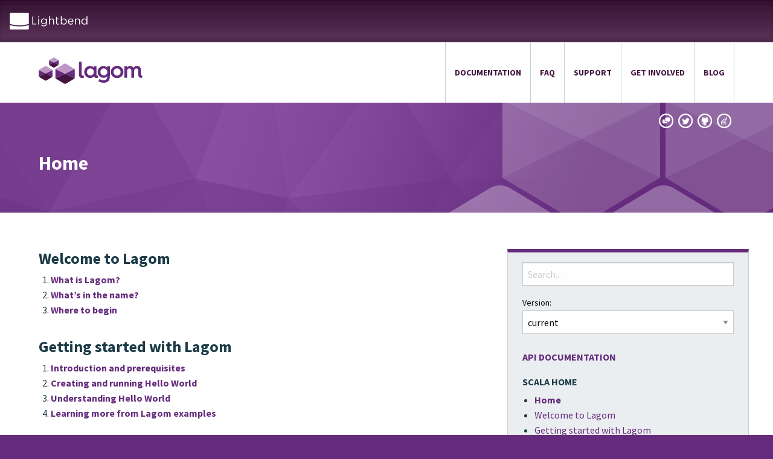

--- FILE ---
content_type: text/html; charset=utf-8
request_url: https://www.lagomframework.com/documentation/current/scala/Home.html
body_size: 7297
content:

<!DOCTYPE html>
<html class="noios">
    <head>
        <meta charset="utf-8">
        <meta http-equiv="X-UA-Compatible" content="IE=edge,chrome=1">
        <title>Lagom - Home</title>
        <meta name="description" content="Lagom">
        
            <link rel="canonical" href="https://www.lagomframework.com/documentation/1.6.x/scala/Home.html"/>
        
        <meta name="viewport" content="width=device-width,maximum-scale=1"/>
        <link href="//fonts.googleapis.com/css?family=Source+Sans+Pro:300,400,700" rel="stylesheet" type="text/css"/>
        <link rel="stylesheet" href="/4f4ff39f69a5c5f34c7957a8dead27652480e264-all-styles-concat.css" type="text/css">
         
    <link rel="stylesheet" href="//cdn.jsdelivr.net/docsearch.js/1/docsearch.min.css" />
    

    </head>
    <body>
        <div class="off-canvas-wrapper">
            <div class="off-canvas-wrapper-inner" data-off-canvas-wrapper>
                <div class="off-canvas position-left" id="offCanvasLeft" data-off-canvas >
                    <nav>
                        <button class="close-button" aria-label="Close menu" type="button" data-close>
                            <span aria-hidden="true">&times;</span>
                        </button>
                        <a href="/get-started.html">Try Lagom</a>
                        
<h3>Documentation</h3>
<ul>
    <li><a href="/documentation">By release</a></li>
    <li><a href="/faq.html">FAQ</a></li>
    <li><a href="/blog">Team Blog</a></li>
</ul>
<h3>Find Help</h3>
<ul>
    <li><a href="https://gitter.im/lagom/lagom">Gitter channel</a></li>
    <li><a href="https://stackoverflow.com/questions/tagged/lagom">Stack overflow</a></li>
    <li><a href="/support.html">Support</a></li>
</ul>
<h3>Contribute</h3>
<ul>
    <li><a href="/get-involved.html">Get involved</a></li>
    <li><a href="https://www.lightbend.com/conduct">Code of conduct</a></li>
    <li><a href="/community-process.html">Community process</a></li>
    <li><a href="/contributing.html">Contributor guidelines</a></li>
</ul>
<!-- <h3>Programs</h3> Commented out Oct 2017 because the team is not participating in this round of the program.
<ul>
    <li><a href="/outreachy/round14.html">Outreachy</a></li>
</ul> -->

                    </nav>
                </div>
                <div class="off-canvas-content" data-off-canvas-content>

                    
<div id="lightbend-banner" class="lightbend-banner lagom full-width" data-category="OSS Lightbend Banner Impression" data-label="Lagom Banner Impression">
	<div class="wrapper">
		<div class="brand">
			<a class="oss-track-link-label" data-category="OSS Lightbend Banner Clicks" data-label="Lightbend Logo - Lagom Banner" href="https://www.lightbend.com?r=oss-banner-lagom" target="_blank">
				<img class="lightbend-logo" src="/images/banner-logos/lightbend-reverse.svg" alt="Lightbend" title="Lightbend">
			</a>
		</div>
		<div class="nav">
			
		</div>
	</div>
</div>

                    <header class="navbar">
                        <div class="row">
                            <div class="small-12 columns">
                                <button class="menu-icon hide-for-medium" type="button" data-open="offCanvasLeft" data-toggle="offCanvas"></button>
                                <a class="logo" href="/"><svg id="Lagom_Full_Color" class="svg-logo svg-logo-lagom-full-color" data-name="Lagom Full Color" xmlns="http://www.w3.org/2000/svg" viewBox="0 0 752 192"><title>logom</title><g id="Lagom"><path d="M291.58,31.79h19.83v87.91c0,8.1,2.64,11.57,9.91,11.57a21.11,21.11,0,0,0,5.95-.66V148.3a35.63,35.63,0,0,1-9.42,1c-17.52,0-26.28-8.92-26.28-26.94V31.79Z" fill="#652b7c"/><path d="M398.34,75.75V63.69h19.83v58.17c0,7.11,1.65,9.75,6.11,9.75a41.28,41.28,0,0,0,4.13-.33v16a28.65,28.65,0,0,1-9.75,1.32c-4.79,0-8.59-.83-11.57-2.64a15.33,15.33,0,0,1-6.78-10.08C394.53,144.66,385,149,371.73,149A39.58,39.58,0,0,1,342,136.4c-7.93-8.43-11.9-18.67-11.9-31.07s4-22.64,11.9-30.9a39.58,39.58,0,0,1,29.75-12.56C385.12,61.87,395.2,67.82,398.34,75.75Zm-5.95,47.76a24.29,24.29,0,0,0,7.44-18.18,24.29,24.29,0,0,0-7.44-18.18,24.68,24.68,0,0,0-18-7.27,23.93,23.93,0,0,0-17.68,7.27c-4.63,4.79-6.94,10.91-6.94,18.18s2.31,13.39,6.94,18.18a23.93,23.93,0,0,0,17.68,7.27A24.68,24.68,0,0,0,392.39,123.51Z" fill="#652b7c"/><path d="M495.67,63.69H515.5v69.41c0,20-2.81,32.23-14,41-7.93,6.11-17.68,9.25-29.42,9.25-15.53,0-28.92-4-40.32-12.06l9.59-14.71a50.47,50.47,0,0,0,28.59,9.09q11.65,0,18.34-5c5.29-3.8,7.93-10.91,7.93-21.15v-4.13c-4,7.11-13.88,12.23-27.1,12.23a40.53,40.53,0,0,1-29.75-12.23c-7.93-8.1-11.9-18.34-11.9-30.41s4-22.31,12.06-30.57a39.23,39.23,0,0,1,29.58-12.56c13.72,0,23.8,5.78,26.61,13.88V63.69ZM489.72,123a24.19,24.19,0,0,0,7.44-18,23.82,23.82,0,0,0-7.44-17.85,24.68,24.68,0,0,0-18-7.27A23.93,23.93,0,0,0,454,87.15,24.69,24.69,0,0,0,447.09,105,25.08,25.08,0,0,0,454,123a23.79,23.79,0,0,0,17.68,7.11C478.81,130.12,484.93,127.81,489.72,123Z" fill="#652b7c"/><path d="M522.44,105.33a42.05,42.05,0,0,1,13.22-31.4c8.76-8.43,19.5-12.72,32.22-12.72s23.47,4.3,32.23,12.72a42.05,42.05,0,0,1,13.22,31.4,42.05,42.05,0,0,1-13.22,31.4c-8.76,8.43-19.5,12.72-32.23,12.72s-23.47-4.3-32.22-12.72A42.05,42.05,0,0,1,522.44,105.33ZM586.23,124a25.67,25.67,0,0,0,7.44-18.67,25,25,0,0,0-7.44-18.51,26.13,26.13,0,0,0-36.85,0,25.56,25.56,0,0,0-7.27,18.51A26.22,26.22,0,0,0,549.38,124,26.54,26.54,0,0,0,586.23,124Z" fill="#652b7c"/><path d="M620.6,147V63.69h19.67v11.9C643.74,67.49,652,62,662.58,62,674,62,681.91,66.83,686,76.58,690.84,66.83,699.76,62,712.81,62c18,0,28.42,12.72,28.42,33.38v26.28c0,6.44,1.16,8.76,5.62,8.76a14.56,14.56,0,0,0,2.81-.33v16.69a28.37,28.37,0,0,1-8.59,1c-13.05,0-19.5-7.27-19.5-21.81V98.23c0-11.4-5.29-18.51-14.54-18.51s-16,8.1-16,19.33V147H671.34V98.23c0-11.4-5.45-18.51-14.87-18.51-9.25,0-16.2,8.1-16.2,19.33V147H620.6Z" fill="#652b7c"/></g><g id="Icon"><path d="M261,84l-70,34,70,34S260.78,84.27,261,84Z" fill="#652b7c"/><polygon points="121 152 191 118 121 84 121 152" fill="#652b7c"/><path d="M191,118l70,34c-0.27,0-41.76,25-60.63,36.24a17.64,17.64,0,0,1-18,0C163.47,177,121,152,121,152Z" fill="#421540"/><path d="M200.23,47.65C219.09,58.88,261,84,261,84l-70,34L121,84c0.27,0,42.31-25.12,61.18-36.36A17.64,17.64,0,0,1,200.23,47.65Z" fill="#bf97c6"/><path d="M145,20.58l-35,17,35,17S144.89,20.72,145,20.58Z" fill="#652b7c"/><polygon points="75 54.58 110 37.58 75 20.58 75 54.58" fill="#652b7c"/><path d="M110,37.58l35,17c-0.14,0-20.88,12.5-30.31,18.12a8.82,8.82,0,0,1-9,0C96.23,67.08,75,54.58,75,54.58Z" fill="#421540"/><path d="M114.61,2.4C124,8,145,20.58,145,20.58l-35,17-35-17C75.14,20.59,96.16,8,105.59,2.4A8.82,8.82,0,0,1,114.61,2.4Z" fill="#bf97c6"/><path d="M101,91L51,115.54l50,24.53S100.84,91.21,101,91Z" fill="#652b7c"/><polygon points="1 140.07 51 115.54 1 91.02 1 140.07" fill="#652b7c"/><path d="M51,115.54l50,24.53c-0.19,0-29.83,18-43.3,26.14a12.5,12.5,0,0,1-12.89,0C31.34,158.1,1,140.07,1,140.07Z" fill="#421540"/><path d="M57.59,64.79C71.06,72.9,101,91,101,91L51,115.54,1,91C1.19,91,31.22,72.9,44.7,64.79A12.5,12.5,0,0,1,57.59,64.79Z" fill="#bf97c6"/></g></svg></a>
                                <nav class="sections show-for-medium">
                                    
<a href="/documentation/">Documentation</a>
<a href="/faq.html">FAQ</a>
<a href="/support.html">Support</a>
<a href="/get-involved.html">Get Involved</a>
<a href="/blog/">Blog</a>

                                </nav>
                            </div>
                        </div>
                    </header>
                    <div class="fw-wrapper flush sticky-bar">
                        <div class="row">
                            <div class="small-12 columns">
                                <div class="small-menu">
                                    <button class="menu-icon" type="button" data-open="offCanvasLeft" data-toggle="offCanvas"></button>
                                    <a class="logo" href="/"><span></span></a>
                                    <nav class="sections-scroll">
                                        
<a href="/documentation/">Documentation</a>
<a href="/faq.html">FAQ</a>
<a href="/support.html">Support</a>
<a href="/get-involved.html">Get Involved</a>
<a href="/blog/">Blog</a>

                                    </nav>
                                    <nav class="social">
                                        <a href="https://discuss.lagomframework.com"><span>Discuss Lagom</span></a>
                                        <a href="https://twitter.com/lagom"><span>Twitter</span></a>
                                        <a href="https://github.com/lagom/lagom"><span>GitHub</span></a>
                                        <a href="https://stackoverflow.com/questions/tagged/lagom"><span>Stack Overflow</span></a>
                                    </nav>
                                </div>
                            </div>
                        </div>
                    </div>

                     
    <header class="fw-wrapper lgm-purple page-title">
        <div class="row">
            <div class="small-12 columns">
                <h1>Home</h1>
            </div>
        </div>
    </header>

    <div class="fw-wrapper documentation-content">
        <div class="row">
            <div class="small-12 large-7 columns">
                

                <article>
                

    <h2>Welcome to Lagom</h2>
    <ol>
    <li>
        <a href="WhatIsLagom.html">What is Lagom?</a>
        </li>
    <li>
        <a href="WhatDoesLagomMean.html">What’s in the name?</a>
        </li>
    <li>
        <a href="WhereToStart.html">Where to begin</a>
        </li>
</ol>
    <h2>Getting started with Lagom</h2>
    <ol>
    <li>
        <a href="Installation.html">Introduction and prerequisites</a>
        </li>
    <li>
        <a href="IntroGetStarted.html">Creating and running Hello World</a>
        </li>
    <li>
        <a href="UnderstandHelloScala.html">Understanding Hello World</a>
        </li>
    <li>
        <a href="LagomExamples.html">Learning more from Lagom examples</a>
        </li>
</ol>
    <h2>Lagom core concepts</h2>
    <ol>
    <li>
        <a href="CoreConcepts.html">Introduction to Lagom concepts</a>
        </li>
    <li>
        <a href="LagomDesignPhilosophy.html">Lagom design philosophy</a>
        </li>
    <li>
        <a href="PolyglotSystems.html">Polyglot systems with Lagom</a>
        </li>
    <li>
        <a href="DevelopmentEnvironmentOverview.html">Development environment overview</a>
        </li>
    <li>
        <a href="BuildConcepts.html">Lagom build philosophy</a>
        </li>
    <li>
        <a href="ComponentTechnologies.html">Component technologies</a>
        </li>
    <li>
        <a href="APIOverview.html">API Overview</a>
        </li>
    <li>
        <a href="MicroserviceSystemDesign.html">Designing your microservices system</a>
        </li>
    <li>
        <a href="MicroserviceDesign.html">Sizing individual microservices</a>
        </li>
    <li>
        <a href="InternalAndExternalCommunication.html">Internal and external communication</a>
        </li>
    <li>
        <a href="ServiceDiscovery.html"> Registering and discovering services</a>
        </li>
    <li>
        <a href="Immutable.html">Using Immutable Objects</a>
        </li>
    <li>
        <a href="ES_CQRS.html">Managing data persistence</a>
        </li>
    <li>
        <a href="ESAdvantage.html">Advantages of Event Sourcing</a>
        </li>
    <li>
        <a href="ReadVsWrite.html">Separating reads from writes</a>
        </li>
    <li>
        <a href="ScalableDeployment.html">Deploying scalable, resilient systems</a>
        </li>
</ol>
    <h2>Lagom reference guide</h2>
    <ol>
    <li>
        <a href="ReferenceGuide.html">Reference Guide</a>
        </li>
    <li>
        <a href="LagomBuild.html">Configuring builds and the development environment</a>
        <ol>
    <li>
        <a href="LagomBuild.html">Defining a Lagom build</a>
        </li>
    <li>
        <a href="MultipleBuilds.html">Splitting a system into multiple builds</a>
        </li>
    <li>
        <a href="IntellijSbt.html">Importing an sbt project into Intellij</a>
        </li>
    <li>
        <a href="EclipseSbt.html">Importing an sbt project into Eclipse</a>
        </li>
    <li>
        <a href="JVMMemoryOnDev.html">Increase Memory in sbt</a>
        </li>
    <li>
        <a href="UpgradingAkkaPlay.html">Using a newer version of Akka and Play Framework</a>
        </li>
</ol></li>
    <li>
        <a href="DevEnvironment.html">Running Lagom in development</a>
        <ol>
    <li>
        <a href="DevEnvironment.html">Development Environment</a>
        </li>
    <li>
        <a href="RunningServices.html">Running Services</a>
        </li>
    <li>
        <a href="ConfiguringServicesInDevelopment.html">How are Lagom services configured in development?</a>
        </li>
    <li>
        <a href="ServiceLocator.html">Service Locator and Service Gateway</a>
        </li>
    <li>
        <a href="CassandraServer.html">Cassandra Server</a>
        </li>
    <li>
        <a href="KafkaServer.html">Kafka Server</a>
        </li>
</ol></li>
    <li>
        <a href="ServiceDescriptors.html">Writing Lagom services</a>
        <ol>
    <li>
        <a href="ServiceDescriptors.html">Service descriptors</a>
        </li>
    <li>
        <a href="ServiceImplementation.html">Implementing services</a>
        </li>
    <li>
        <a href="DependencyInjection.html">Dependency Injection</a>
        </li>
    <li>
        <a href="ScalaComponents.html">Scala Components</a>
        </li>
    <li>
        <a href="ServiceInfo.html">Service Metadata</a>
        </li>
    <li>
        <a href="ServiceClients.html">Consuming services</a>
        </li>
    <li>
        <a href="TestingServices.html">Testing Services</a>
        </li>
    <li>
        <a href="MessageSerializers.html">Message serializers</a>
        </li>
    <li>
        <a href="HeaderFilters.html">Header Filters</a>
        </li>
    <li>
        <a href="ServiceErrorHandling.html">Error handling</a>
        </li>
    <li>
        <a href="AdditionalRouters.html">Additional Routers</a>
        </li>
</ol></li>
    <li>
        <a href="UsingAkkaPersistenceTyped.html">Writing persistent and clustered services</a>
        <ol>
    <li>
        <a href="UsingAkkaPersistenceTyped.html">Domain Modelling with Akka Persistence Typed</a>
        </li>
    <li>
        <a href="MigratingToAkkaPersistenceTyped.html"> Migrating to Akka Persistence Typed</a>
        </li>
    <li>
        <a href="PersistentEntity.html">Persistent Entity (classic)</a>
        </li>
    <li>
        <a href="ChoosingADatabase.html">Choosing a Database</a>
        </li>
    <li>
        <a href="PersistentEntityCassandra.html">Cassandra Setup</a>
        </li>
    <li>
        <a href="PersistentEntityRDBMS.html">Relational Database Setup</a>
        </li>
    <li>
        <a href="ReadSide.html">Persistent Read-Side</a>
        </li>
    <li>
        <a href="ReadSideCassandra.html">Cassandra Read-Side Support</a>
        </li>
    <li>
        <a href="ReadSideRDBMS.html">Relational Database Read-Side Support</a>
        </li>
    <li>
        <a href="ReadSideJDBC.html">JDBC Read-Side Support</a>
        </li>
    <li>
        <a href="ReadSideSlick.html">Slick Read-Side Support</a>
        </li>
    <li>
        <a href="PubSub.html">Publish-Subscribe</a>
        </li>
    <li>
        <a href="Cluster.html">Cluster</a>
        </li>
    <li>
        <a href="Serialization.html">Serialization</a>
        </li>
    <li>
        <a href="SerializationPlayJson.html">Serialization using Play JSON</a>
        </li>
    <li>
        <a href="SerializationAkkaJackson.html">Serialization using Akka Jackson</a>
        </li>
    <li>
        <a href="Projections.html">Projections</a>
        </li>
</ol></li>
    <li>
        <a href="MessageBroker.html">Decouple services with a message broker</a>
        <ol>
    <li>
        <a href="MessageBroker.html">Message Broker Support</a>
        </li>
    <li>
        <a href="MessageBrokerApi.html">Message Broker API</a>
        </li>
    <li>
        <a href="KafkaClient.html">Lagom Kafka Client</a>
        </li>
    <li>
        <a href="MessageBrokerTesting.html">Message Broker Testing</a>
        </li>
</ol></li>
    <li>
        <a href="ProductionOverview.html">Running Lagom in production</a>
        <ol>
    <li>
        <a href="ProductionOverview.html">Production Overview</a>
        </li>
    <li>
        <a href="AkkaDiscoveryIntegration.html">Akka Discovery Integration</a>
        </li>
    <li>
        <a href="LightbendPlatform.html">Lightbend Platform</a>
        </li>
</ol></li>
    <li>
        <a href="Logging.html">Logging</a>
        <ol>
    <li>
        <a href="Logging.html">Logging</a>
        </li>
    <li>
        <a href="SettingsLogger.html">Configuring Logging</a>
        </li>
</ol></li>
    <li>
        <a href="Akka.html">Advanced topics</a>
        <ol>
    <li>
        <a href="Akka.html">Integrating with Akka</a>
        </li>
    <li>
        <a href="IntegratingNonLagom.html">Integrating with non Lagom services</a>
        </li>
</ol></li>
</ol>
    <h2>Lagom releases</h2>
    <ol>
    <li>
        <a href="Highlights16.html">What&#x27;s new in Lagom 1.6</a>
        </li>
    <li>
        <a href="Highlights15.html">What&#x27;s new in Lagom 1.5</a>
        </li>
    <li>
        <a href="Migration16.html">Lagom 1.6 Migration Guide</a>
        </li>
    <li>
        <a href="Migration15.html">Lagom 1.5 Migration Guide</a>
        </li>
    <li>
        <a href="Migration14.html">Lagom 1.4 Migration Guide</a>
        </li>
    <li>
        <a href="Migration13.html">Lagom 1.3 Migration Guide</a>
        </li>
</ol>

                </article>

                
                    
                        
                            <nav class="next-link">
                                <a href="WhatIsLagom.html"><strong>Next: </strong>
                                    Welcome to Lagom</a>
                            </nav>
                        
                    
                

                
                    <p class="edit-source">Found an error in this documentation? The source code for this page can be found
                        <a href="https://github.com/lagom/lagom/edit/1.6.x/docs/manual/common/Home.md">here</a>. Please feel free to edit and contribute a pull request. </p>
                
            </div>
            <aside class="small-12 large-4 columns">
                <nav class="side-menu">

                    <input type="search" id="cross-docs-search" placeholder="Search..." />

                    <label for="docs-version">Version:</label>
                    <select id="docs-version">
                    
                        <option value="/documentation/1.3.x/scala/Home.html" >1.3.x</option>
                    
                        <option value="/documentation/1.4.x/scala/Home.html" >1.4.x</option>
                    
                        <option value="/documentation/1.5.x/scala/Home.html" >1.5.x</option>
                    
                        <option value="/documentation/1.6.x/scala/Home.html" >1.6.x</option>
                    
                        <option value="/documentation/current/scala/Home.html" 
                            selected="selected">current</option>
                    
                        <option value="/documentation/latest/scala/Home.html" >latest</option>
                    
                    </select>

                    <a href="/documentation/current/scala/api/com/lightbend/lagom/scaladsl/index.html" class="api-docs">
                        API Documentation</a>

                    
                        <h3>Scala Home</h3>
                        <ul>
                        
                            
                                <li class="current-page"><a href="Home.html">Home</a></li>
                            
                        
                            
                                <li><a href="WhatIsLagom.html">Welcome to Lagom</a></li>
                            
                        
                            
                                <li><a href="Installation.html">Getting started with Lagom</a></li>
                            
                        
                            
                                <li><a href="CoreConcepts.html">Lagom core concepts</a></li>
                            
                        
                            
                                <li><a href="ReferenceGuide.html">Lagom reference guide</a></li>
                            
                        
                            
                                <li><a href="Highlights16.html">Lagom releases</a></li>
                            
                        
                        </ul>
                    
                </nav>
            </aside>
        </div>
    </div>


                    <footer>
                        <section class="fw-wrapper lb-grey-dkr support">
                            <div class="row">
                                <div class="small-12 medium-6 columns">
                                    <svg class="svg-icon svg-icon-chat" version="1.1" id="Chat" xmlns="http://www.w3.org/2000/svg" xmlns:xlink="http://www.w3.org/1999/xlink" x="0px" y="0px"
	 viewBox="0 0 20 20" style="enable-background:new 0 0 20 20;" xml:space="preserve">
<path fill="#ffffff" d="M5.8,12.2V6H2C0.9,6,0,6.9,0,8v6c0,1.1,0.9,2,2,2h1v3l3-3h5c1.1,0,2-0.9,2-2v-1.82c-0.064,0.014-0.132,0.021-0.2,0.021h-7
	V12.2z M18,1H9C7.9,1,7,1.9,7,3v8h7l3,3v-3h1c1.1,0,2-0.899,2-2V3C20,1.9,19.1,1,18,1z"/>
</svg>

                                    <h3>Community support</h3>
                                    <ul>
                                        <li><a href="https://discuss.lagomframework.com">Discuss Lagom</a></li>
                                        <li><a href="https://stackoverflow.com/questions/tagged/lagom">Stack Overflow</a></li>
                                    </ul>
                                </div>
                                
                            </div>
                        </section>

                        <section class="fw-wrapper lb-grey links">
                            <div class="row">
                                <div class="small-12 medium-6 large-3 columns">
                                    <h3>Lagom</h3>
                                    <ul class="no-bullet">
                                        <li><a href="/blog">Blog</a></li>
                                        <li><a href="/documentation/">Documentation</a></li>
                                        <li><a href="/faq.html">FAQ</a></li>
                                        <li><a href="/support.html">Support</a></li>
                                    </ul>
                                </div>
                                <div class="small-12 medium-6 large-3 columns">
                                    <h3>Community links</h3>
                                    <ul>
                                        <li><a href="https://www.eventbrite.com/directory/?q=lagom&amp;loc=Worldwide">Events <em>via Eventbrite</em></a></li>
                                        <li><a href="http://www.indeed.com/jobs?q=%22lagom%22&amp;l=">Jobs <em>via Indeed</em></a></li>
                                    </ul>
                                </div>
                                <div class="small-12 medium-6 large-3 columns">
                                    <h3>Code &amp; contribution</h3>
                                    <ul>
                                        <li><a href="https://github.com/lagom/lagom/issues">Bug tracker <em>GitHub</em></a></li>
                                        <li><a href="/get-involved.html">Get involved</a></li>
                                    </ul>
                                </div>
                                <div class="small-12 medium-6 large-3 columns">
                                    <h3>Social networks</h3>
                                    <ul>
                                        <li><a href="https://twitter.com/lagom"><span>Twitter</span></a></li>
                                    </ul>
                                </div>
                            </div>
                        </section>

                        <section class="fw-wrapper lgm-purple-dkr credits">
                            <div class="row">
                                <div class="small-12 medium-3 columns">
                                    <a href="/" class="logo"><img src="/images/logos/lagom-reverse.svg"></a>
                                </div>
                                <div class="small-12 medium-3 columns">
                                    <a href="https://www.lightbend.com" class="partner"><img src="/images/logos/lightbend-reverse.svg"></a>
                                </div>
                                <div class="small-12 medium-6 columns">
                                    <p>Lagom is released under the Apache 2 License</p>
                                </div>
                            </div>
                            <div class="row lb-legal">
                                <div class="small-12 columns">
                                    <p>
                                        &copy; Lightbend 2018 - 2025 | 
                                        <a href="https://www.lightbend.com/legal/licenses" target="_blank">Licenses</a> | 
                                        <a href="https://www.lightbend.com/legal/terms" target="_blank">Terms</a> | 
                                        <a href="https://www.lightbend.com/legal/privacy" target="_blank">Privacy Policy</a>
                                    </p>
                                </div>
                            </div>
                        </section>

                    </footer>

                </div>
            </div>
        </div>
    <script defer src="https://static.cloudflareinsights.com/beacon.min.js/vcd15cbe7772f49c399c6a5babf22c1241717689176015" integrity="sha512-ZpsOmlRQV6y907TI0dKBHq9Md29nnaEIPlkf84rnaERnq6zvWvPUqr2ft8M1aS28oN72PdrCzSjY4U6VaAw1EQ==" data-cf-beacon='{"version":"2024.11.0","token":"2beafe5f239847de955c6dcbd6cfc0e0","r":1,"server_timing":{"name":{"cfCacheStatus":true,"cfEdge":true,"cfExtPri":true,"cfL4":true,"cfOrigin":true,"cfSpeedBrain":true},"location_startswith":null}}' crossorigin="anonymous"></script>
</body>
    <script src="/4f4ff39f69a5c5f34c7957a8dead27652480e264-all-scripts-concat.js"></script>
     
    <script type="text/javascript" src="//cdn.jsdelivr.net/algoliasearch/3/algoliasearch.min.js"></script>
    <script type="text/javascript" src="//cdn.jsdelivr.net/autocomplete.js/0/autocomplete.min.js"></script>
        <!-- Cross-site search. This is using Algolia's autocomplete.js  -->
    <script>
            var clientLagom = algoliasearch('VL9SRZN02O', 'f917bb0ebcb845db99a96bd01e281393');
            var lagomIndex = clientLagom.initIndex('lagomframework');

            var displayValue = function (suggestion, level) {
                if (level === 0)
                    return suggestion._highlightResult.hierarchy.lvl0.value;
                if (suggestion._highlightResult.hierarchy['lvl' + level] !== undefined) {
                    return suggestion._highlightResult.hierarchy['lvl' + level].value ;
                } else {
                    return displayValue(suggestion, level - 1) ;
                }
            };
            var displaySnippet = function (suggestion) {
                if (typeof suggestion._snippetResult !== 'undefined') {
                    return '<div class="algolia-docsearch-suggestion--text">' + suggestion._snippetResult.content.value + '</div>'
                } else {
                    return ''
                }
            }

            var wrap = function (content, wrapper) {
                if (typeof wrapper !== 'undefined') {
                    return '<span class=' + wrapper + '>' + content + '</span>';
                } else {
                    return content;
                }
            }

            var buildIndexSettings = function (_indexObj, _hitsPerPage, _faceFilters, title, useFooter, wrapper) {
                var _header = wrap('<span class="algolia-docsearch-suggestion algolia-docsearch-suggestion__main algolia-docsearch-suggestion__secondary algolia-docsearch-suggestion--category-header ">' + title + '</span>', wrapper);
                var _templates = {
                    header: _header,
                    suggestion: function (suggestion) {
                        var suggestionHtml = '<div class="algolia-docsearch-suggestion algolia-docsearch-suggestion__secondary" style="white-space: normal;">' +
                                '<div class="algolia-docsearch-suggestion--wrapper">' +
                                '<div class="algolia-docsearch-suggestion--subcategory-column ">' +
                                '<span class="algolia-docsearch-suggestion--subcategory-column-text">' + displayValue(suggestion, 0) + '</span>' +
                                '</div>' +
                                '<div class="algolia-docsearch-suggestion--content">' +
                                '<div class="algolia-docsearch-suggestion--subcategory-inline ">' + displayValue(suggestion, 1) + '</div>' +
                                '<div class="algolia-docsearch-suggestion--title algolia-docsearch-suggestion--duplicate-content">' + displayValue(suggestion, 2) + '</div>' +
                                displaySnippet(suggestion) +
                                '</div>' +
                                '</div>' +
                                '</div>';
                        return wrap(suggestionHtml, wrapper)
                    }
                };
                if (useFooter) {
                    _templates['footer'] = '<div class="algolia-docsearch-footer"><a class="algolia-docsearch-footer--logo" href="https://www.algolia.com/docsearch">Algolia</a></div>';
                }

                return {
                    source: autocomplete.sources.hits(
                            _indexObj,
                            {hitsPerPage: _hitsPerPage, facetFilters: _faceFilters}
                    )
                    ,
                    templates: _templates
                };

            };

            var lagomFacetFilters = ['version:current'];

            var useScalaFacetFilter = window.location.href.split('/').includes("scala");
            if (useScalaFacetFilter) {
                lagomFacetFilters.push('language:scala');
            } else {
                lagomFacetFilters.push('language:java');
            }


            autocomplete('#cross-docs-search',
                    {hint: false},
                    [
                        buildIndexSettings(lagomIndex, 10, lagomFacetFilters, "Lagom Documentation", false)
                    ]
            ).on('autocomplete:selected', function (event, suggestion, dataset) {
                location.href = suggestion.url;
            });
    </script>


    

</html>



--- FILE ---
content_type: text/css; charset=utf-8
request_url: https://www.lagomframework.com/4f4ff39f69a5c5f34c7957a8dead27652480e264-all-styles-concat.css
body_size: 17306
content:

/** css/oss-banners.css **/
.oss-banners-version-010{display:none}.lightbend-banner{box-sizing:border-box;z-index:100;color:#fff;font-family:"Source Sans Pro","Helvetica Neue",Arial,sans-serif !important;box-shadow:inset 0 2px 0 0 rgba(0,0,0,0.2),inset 0 -6px 6px 0 rgba(0,0,0,0.2);}.lightbend-banner.lagom{background:#421540;background-image:linear-gradient(0,rgba(255,255,255,0.14),rgba(0,0,0,0.2));}.lightbend-banner.lagom .wrapper{max-width:1152px;}@media only screen and (min-width:1152px){.lightbend-banner.lagom .wrapper{padding:0}}.lightbend-banner.akka{background:#0b5567;background-image:linear-gradient(0,rgba(255,255,255,0.14),rgba(0,0,0,0.2));}.lightbend-banner.akka .wrapper{max-width:1060px;max-width:1152px;}@media only screen and (min-width:1152px){.lightbend-banner.akka .wrapper{padding:0}}.lightbend-banner.play{background:#49691f;background-image:linear-gradient(0,rgba(255,255,255,0.14),rgba(0,0,0,0.2));}@media only screen and (min-width:960px){.lightbend-banner.play .wrapper{padding:0 40px}}.flex .lightbend-banner.play .wrapper{width:100% !important}.lightbend-banner.cloudflow{background:#0b5567;background-image:linear-gradient(0,rgba(255,255,255,0.14),rgba(0,0,0,0.2));}.lightbend-banner.cloudflow .wrapper{max-width:1060px;max-width:1152px;}@media only screen and (min-width:1152px){.lightbend-banner.cloudflow .wrapper{padding:0}}.lightbend-banner.cloudstate{background:#0b5567;background-image:linear-gradient(0,rgba(255,255,255,0.14),rgba(0,0,0,0.2));}.lightbend-banner.cloudstate .wrapper{max-width:1060px;max-width:1152px;}@media only screen and (min-width:1152px){.lightbend-banner.cloudstate .wrapper{padding:0}}.lightbend-banner.full-width .wrapper{box-sizing:border-box;width:100%;max-width:100%;padding:0 16px;}.lightbend-banner.full-width .wrapper .drop-down-content .title{display:none !important}.lightbend-banner .wrapper{box-sizing:border-box;height:70px;max-width:1152px;display:flex;justify-content:center;margin:0 auto;padding:0 16px;position:relative;}@media only screen and (min-width:580px){.lightbend-banner .wrapper{justify-content:space-between}}@media only screen and (min-width:1152px){.lightbend-banner .wrapper{padding:0}}.lightbend-banner .wrapper > div{height:70px;}.lightbend-banner .wrapper > div.brand{display:flex;align-items:center;}.lightbend-banner .wrapper > div.brand a{height:28px;text-decoration:none !important;border:none !important}.lightbend-banner .wrapper > div.brand svg,.lightbend-banner .wrapper > div.brand img{height:28px;opacity:1;transition:opacity 300ms ease-in-out;}.lightbend-banner .wrapper > div.brand svg:hover,.lightbend-banner .wrapper > div.brand img:hover{opacity:1;transition:opacity 300ms ease-in-out}@media only screen and (min-width:440px){.lightbend-banner .wrapper > div.brand{display:none}}@media only screen and (min-width:580px){.lightbend-banner .wrapper > div.brand{display:flex}}.lightbend-banner .wrapper > div.nav{display:flex;align-items:flex-end;}.lightbend-banner .wrapper > div.nav a.banner-btn{color:#fff;text-decoration:none !important;border:2px solid rgba(255,255,255,0.6) !important;font-family:"Source Sans Pro","Helvetica Neue",Arial,sans-serif !important;padding:0 18px;line-height:36px;height:36px;margin-bottom:15px;border-radius:100px;font-size:14px;font-weight:400;display:none;align-items:center;transition:background-color 300ms ease-in-out,border-color 300ms ease-in-out;box-sizing:content-box;}.lightbend-banner .wrapper > div.nav a.banner-btn span{display:block;line-height:1;white-space:nowrap}.lightbend-banner .wrapper > div.nav a.banner-btn svg,.lightbend-banner .wrapper > div.nav a.banner-btn img{display:block;height:35px;margin-left:2px;margin-top:-2px;}.lightbend-banner .wrapper > div.nav a.banner-btn svg.lightbend-logo,.lightbend-banner .wrapper > div.nav a.banner-btn img.lightbend-logo{height:22px;margin-top:0;margin-left:5px}.lightbend-banner .wrapper > div.nav a.banner-btn:hover{border-color:#fff;transition:background-color 300ms ease-in-out,border-color 300ms ease-in-out;background:rgba(255,255,255,0.1);text-decoration:none !important}@media only screen and (min-width:440px){.lightbend-banner .wrapper > div.nav a.banner-btn{display:flex}}.lightbend-banner .wrapper > div.nav .drop-down{display:none;line-height:15px;margin-left:8px;}@media only screen and (min-width:800px){.lightbend-banner .wrapper > div.nav .drop-down{display:block}}.lightbend-banner .wrapper > div.nav .drop-down .svg-chevon-circle-down{margin-bottom:13px;width:40px;height:40px;cursor:pointer;}.lightbend-banner .wrapper > div.nav .drop-down .svg-chevon-circle-down path{fill:rgba(255,255,255,0.6);transition:fill 300ms ease-in-out}.lightbend-banner .wrapper > div.nav .drop-down .drop-down-content{z-index:1000;display:none;position:absolute;color:#1c3b47;left:0;width:100%;background:#fff;box-shadow:0 5px 5px -1px rgba(0,0,0,0.2);}.lightbend-banner .wrapper > div.nav .drop-down .drop-down-content .full-width-center{max-width:1088px;margin:0 auto;padding:0 32px}.lightbend-banner .wrapper > div.nav .drop-down .drop-down-content .title{margin:28px 32px 0 48px;text-transform:uppercase;color:#c5d0d4;font-weight:400;font-size:14px;background:#fff;display:inline-block;padding:8px;position:absolute;top:0}.lightbend-banner .wrapper > div.nav .drop-down .drop-down-content:before{content:"";position:absolute;width:100px;height:22px;border:0 solid #00f;right:0;top:-20px}.lightbend-banner .wrapper > div.nav .drop-down .drop-down-content.on{display:block}.lightbend-banner .wrapper > div.nav .drop-down:hover{background:transparent url("data:image/svg+xml,%3Csvg xmlns='http://www.w3.org/2000/svg' viewBox='0 0 12 5'%3E %3Cpath d='M12,5V5C11.54,4.55,6.86.34,6.86.34a1.26,1.26,0,0,0-1.72,0S.46,4.55,0,5V5Z' fill='%23ffffff'/%3E%3C/svg%3E") no-repeat bottom -1px center;background-size:50%;}.lightbend-banner .wrapper > div.nav .drop-down:hover .svg-chevon-circle-down{margin-bottom:13px;}.lightbend-banner .wrapper > div.nav .drop-down:hover .svg-chevon-circle-down path{fill:#fff}.lightbend-banner .wrapper > div.nav .drop-down:hover .drop-down-content{display:block}.lightbend-family{box-sizing:content-box;margin:43px 32px 32px 32px;padding:0;display:flex;justify-content:space-between;position:relative;font-family:"Source Sans Pro","Helvetica Neue",Arial,sans-serif !important;}.full-width .lightbend-family{max-width:1152px;}@media only screen and (min-width:1152px){.full-width .lightbend-family{margin:43px auto 32px auto}}.full-width .lightbend-family:before{position:absolute;content:"The Lightbend Family";text-transform:uppercase;color:#c5d0d4;font-weight:400;font-size:14px;top:-16px;left:16px;background:#fff;display:inline-block;padding:8px;position:absolute}.lightbend-family > a,.lightbend-family > div{box-sizing:content-box;font-family:"Source Sans Pro","Helvetica Neue",Arial,sans-serif !important;max-height:200px;padding:16px 8px;display:flex;justify-content:center;align-items:center;flex-direction:column;text-align:center;font-size:12px;font-weight:400;color:#9eb1b7;text-decoration:none !important;border-top:1px solid #ebeef0;border-bottom:1px solid #ebeef0;background:linear-gradient(#fff,#f5f6f7);border-right:1px solid #ebeef0;border-left:1px solid #fff;}@media only screen and (min-width:1000px){.lightbend-family > a,.lightbend-family > div{min-height:140px;padding:16px 16px}}.lightbend-family > a svg,.lightbend-family > div svg,.lightbend-family > a img,.lightbend-family > div img{border:0 solid rgba(0,0,255,0.1);height:34px;}@media only screen and (min-width:1000px){.lightbend-family > a svg,.lightbend-family > div svg,.lightbend-family > a img,.lightbend-family > div img{margin-bottom:0;height:40px}}.lightbend-family > a span,.lightbend-family > div span{font-family:"Source Sans Pro","Helvetica Neue",Arial,sans-serif !important;max-width:80%;display:none;}@media only screen and (min-width:1000px){.lightbend-family > a span,.lightbend-family > div span{display:block}}.lightbend-family > a span.tagline,.lightbend-family > div span.tagline{position:absolute;bottom:20px;opacity:0;transition:opacity 300ms ease-in-out}.lightbend-family > a:first-child,.lightbend-family > div:first-child{border-left:1px solid #ebeef0}.lightbend-family > a:last-child,.lightbend-family > div:last-child{border-right:1px solid #ebeef0}.lightbend-family > a:before,.lightbend-family > div:before{content:"";position:absolute;background:transparent url("data:image/svg+xml,%3Csvg xmlns='http://www.w3.org/2000/svg' viewBox='0 0 12 5'%3E %3Cpath d='M0,0H0C.46.45,5.14,4.66,5.14,4.66a1.26,1.26,0,0,0,1.72,0S11.54.45,12,0H0Z' fill='%23ff931e'/%3E%3C/svg%3E") no-repeat top center;background-size:contain;top:0;width:86%;height:8px;display:none}.lightbend-family > a:after,.lightbend-family > div:after{content:"";position:absolute;background:transparent url("data:image/svg+xml,%3Csvg xmlns='http://www.w3.org/2000/svg' viewBox='0 0 12 5'%3E %3Cpath d='M12,5V5C11.54,4.55,6.86.34,6.86.34a1.26,1.26,0,0,0-1.72,0S.46,4.55,0,5V5Z' fill='%23ff931e'/%3E%3C/svg%3E") no-repeat bottom center;background-size:contain;bottom:0;width:86%;height:8px;display:none}.lightbend-family > a.current,.lightbend-family > div.current{position:relative;width:40%;justify-content:center;align-items:center;flex-direction:column;text-align:center;padding-left:2%;padding-right:2%;color:#406972;}.lightbend-family > a.current span,.lightbend-family > div.current span{max-width:100%;font-size:12px;line-height:1.4;display:block;position:relative}.lightbend-family > a.current a,.lightbend-family > div.current a{display:inline-block;background:transparent;color:#1c3b47;text-transform:uppercase;text-decoration:none;font-size:9px;margin-top:8px;padding:4px 8px;border:2px solid #1c3b47;border-radius:500px;transition:background-color 300ms ease-in-out;font-weight:700;}.lightbend-family > a.current a:hover,.lightbend-family > div.current a:hover{background:rgba(0,0,0,0.1);transition:background-color 300ms ease-in-out}@media only screen and (min-width:1000px){.lightbend-family > a.current span,.lightbend-family > div.current span{max-width:100%;font-size:13px}.lightbend-family > a.current a,.lightbend-family > div.current a{font-size:12px;padding:6px 9px}}.lightbend-family > a.lagom svg,.lightbend-family > div.lagom svg,.lightbend-family > a.lagom img,.lightbend-family > div.lagom img{max-width:96px;}@media only screen and (min-width:1000px){.lightbend-family > a.lagom svg,.lightbend-family > div.lagom svg,.lightbend-family > a.lagom img,.lightbend-family > div.lagom img{max-width:110px}}.lightbend-family > a.lagom.current a,.lightbend-family > div.lagom.current a{border-color:rgba(101,43,124,0.8);color:rgba(101,43,124,0.8);}.lightbend-family > a.lagom.current a:hover,.lightbend-family > div.lagom.current a:hover{background:rgba(66,21,64,0.1)}.lagom .lightbend-family > a.lagom,.lagom .lightbend-family > div.lagom{color:#421540;cursor:default;}.lagom .lightbend-family > a.lagom:before,.lagom .lightbend-family > div.lagom:before{display:block;background-image:url("data:image/svg+xml,%3Csvg xmlns='http://www.w3.org/2000/svg' viewBox='0 0 12 5'%3E %3Cpath d='M0,0H0C.46.45,5.14,4.66,5.14,4.66a1.26,1.26,0,0,0,1.72,0S11.54.45,12,0H0Z' fill='%23652b7c'/%3E%3C/svg%3E")}.lagom .lightbend-family > a.lagom:after,.lagom .lightbend-family > div.lagom:after{display:block;background-image:url("data:image/svg+xml,%3Csvg xmlns='http://www.w3.org/2000/svg' viewBox='0 0 12 5'%3E %3Cpath d='M12,5V5C11.54,4.55,6.86.34,6.86.34a1.26,1.26,0,0,0-1.72,0S.46,4.55,0,5V5Z' fill='%23652b7c'/%3E%3C/svg%3E")}.lightbend-family > a.akka.current a,.lightbend-family > div.akka.current a{border-color:rgba(11,85,103,0.8);color:rgba(11,85,103,0.8);}.lightbend-family > a.akka.current a:hover,.lightbend-family > div.akka.current a:hover{background:rgba(11,85,103,0.1)}.akka .lightbend-family > a.akka,.akka .lightbend-family > div.akka{color:#0b5567;cursor:default;}.akka .lightbend-family > a.akka:before,.akka .lightbend-family > div.akka:before{display:block;background-image:url("data:image/svg+xml,%3Csvg xmlns='http://www.w3.org/2000/svg' viewBox='0 0 12 5'%3E %3Cpath d='M0,0H0C.46.45,5.14,4.66,5.14,4.66a1.26,1.26,0,0,0,1.72,0S11.54.45,12,0H0Z' fill='%230b5567'/%3E%3C/svg%3E")}.akka .lightbend-family > a.akka:after,.akka .lightbend-family > div.akka:after{display:block;background-image:url("data:image/svg+xml,%3Csvg xmlns='http://www.w3.org/2000/svg' viewBox='0 0 12 5'%3E %3Cpath d='M12,5V5C11.54,4.55,6.86.34,6.86.34a1.26,1.26,0,0,0-1.72,0S.46,4.55,0,5V5Z' fill='%230b5567'/%3E%3C/svg%3E")}.lightbend-family > a.cloudflow svg,.lightbend-family > div.cloudflow svg,.lightbend-family > a.cloudflow img,.lightbend-family > div.cloudflow img{max-width:124px;}@media only screen and (min-width:1000px){.lightbend-family > a.cloudflow svg,.lightbend-family > div.cloudflow svg,.lightbend-family > a.cloudflow img,.lightbend-family > div.cloudflow img{max-width:150px}}.lightbend-family > a.cloudflow.current a,.lightbend-family > div.cloudflow.current a{border-color:rgba(11,85,103,0.8);color:rgba(11,85,103,0.8);}.lightbend-family > a.cloudflow.current a:hover,.lightbend-family > div.cloudflow.current a:hover{background:rgba(11,85,103,0.1)}.cloudflow .lightbend-family > a.cloudflow,.cloudflow .lightbend-family > div.cloudflow{color:#0b5567;cursor:default;}.cloudflow .lightbend-family > a.cloudflow:before,.cloudflow .lightbend-family > div.cloudflow:before{display:block;background-image:url("data:image/svg+xml,%3Csvg xmlns='http://www.w3.org/2000/svg' viewBox='0 0 12 5'%3E %3Cpath d='M0,0H0C.46.45,5.14,4.66,5.14,4.66a1.26,1.26,0,0,0,1.72,0S11.54.45,12,0H0Z' fill='%230b5567'/%3E%3C/svg%3E")}.cloudflow .lightbend-family > a.cloudflow:after,.cloudflow .lightbend-family > div.cloudflow:after{display:block;background-image:url("data:image/svg+xml,%3Csvg xmlns='http://www.w3.org/2000/svg' viewBox='0 0 12 5'%3E %3Cpath d='M12,5V5C11.54,4.55,6.86.34,6.86.34a1.26,1.26,0,0,0-1.72,0S.46,4.55,0,5V5Z' fill='%230b5567'/%3E%3C/svg%3E")}.lightbend-family > a.cloudstate svg,.lightbend-family > div.cloudstate svg,.lightbend-family > a.cloudstate img,.lightbend-family > div.cloudstate img{max-width:124px;}@media only screen and (min-width:1000px){.lightbend-family > a.cloudstate svg,.lightbend-family > div.cloudstate svg,.lightbend-family > a.cloudstate img,.lightbend-family > div.cloudstate img{max-width:150px}}.lightbend-family > a.cloudstate.current a,.lightbend-family > div.cloudstate.current a{border-color:rgba(11,85,103,0.8);color:rgba(11,85,103,0.8);}.lightbend-family > a.cloudstate.current a:hover,.lightbend-family > div.cloudstate.current a:hover{background:rgba(11,85,103,0.1)}.cloudstate .lightbend-family > a.cloudstate,.cloudstate .lightbend-family > div.cloudstate{color:#0b5567;cursor:default;}.cloudstate .lightbend-family > a.cloudstate:before,.cloudstate .lightbend-family > div.cloudstate:before{display:block;background-image:url("data:image/svg+xml,%3Csvg xmlns='http://www.w3.org/2000/svg' viewBox='0 0 12 5'%3E %3Cpath d='M0,0H0C.46.45,5.14,4.66,5.14,4.66a1.26,1.26,0,0,0,1.72,0S11.54.45,12,0H0Z' fill='%230b5567'/%3E%3C/svg%3E")}.cloudstate .lightbend-family > a.cloudstate:after,.cloudstate .lightbend-family > div.cloudstate:after{display:block;background-image:url("data:image/svg+xml,%3Csvg xmlns='http://www.w3.org/2000/svg' viewBox='0 0 12 5'%3E %3Cpath d='M12,5V5C11.54,4.55,6.86.34,6.86.34a1.26,1.26,0,0,0-1.72,0S.46,4.55,0,5V5Z' fill='%230b5567'/%3E%3C/svg%3E")}.lightbend-family > a.play.current a,.lightbend-family > div.play.current a{border-color:rgba(73,105,31,0.8);color:rgba(73,105,31,0.8);}.lightbend-family > a.play.current a:hover,.lightbend-family > div.play.current a:hover{background:rgba(73,105,31,0.1)}.play .lightbend-family > a.play,.play .lightbend-family > div.play{color:#49691f;cursor:default;}.play .lightbend-family > a.play:before,.play .lightbend-family > div.play:before{display:block;background-image:url("data:image/svg+xml,%3Csvg xmlns='http://www.w3.org/2000/svg' viewBox='0 0 12 5'%3E %3Cpath d='M0,0H0C.46.45,5.14,4.66,5.14,4.66a1.26,1.26,0,0,0,1.72,0S11.54.45,12,0H0Z' fill='%2349691f'/%3E%3C/svg%3E")}.play .lightbend-family > a.play:after,.play .lightbend-family > div.play:after{display:block;background-image:url("data:image/svg+xml,%3Csvg xmlns='http://www.w3.org/2000/svg' viewBox='0 0 12 5'%3E %3Cpath d='M12,5V5C11.54,4.55,6.86.34,6.86.34a1.26,1.26,0,0,0-1.72,0S.46,4.55,0,5V5Z' fill='%2349691f'/%3E%3C/svg%3E")}.lightbend-family > a:hover{background:rgba(245,246,247,0);transition:background-color 300ms ease-in-out;cursor:pointer;}.lightbend-family > a:hover span.tagline{opacity:1;transition:opacity 300ms ease-in-out}.lightbend-family > a:hover.akka{color:#107f9b}.lightbend-family > a:hover.lagom{color:#421540}.lightbend-family > a:hover.play{color:#49691f}.lightbend-family > a:hover.scala{color:#380d09}
/** lib/foundation/dist/foundation.min.css **/
@charset "UTF-8";
/*! normalize.css v3.0.3 | MIT License | github.com/necolas/normalize.css */html{font-family:sans-serif;-ms-text-size-adjust:100%;-webkit-text-size-adjust:100%}body{margin:0}article,aside,details,figcaption,figure,footer,header,hgroup,main,menu,nav,section,summary{display:block}audio,canvas,progress,video{display:inline-block;vertical-align:baseline}audio:not([controls]){display:none;height:0}[hidden],template{display:none}a{background-color:transparent}a:active,a:hover{outline:0}abbr[title]{border-bottom:1px dotted}b,strong{font-weight:700}dfn{font-style:italic}h1{font-size:2em;margin:.67em 0}mark{background:#ff0;color:#000}small{font-size:80%}sub,sup{font-size:75%;line-height:0;position:relative;vertical-align:baseline}sup{top:-.5em}sub{bottom:-.25em}img{border:0}svg:not(:root){overflow:hidden}figure{margin:1em 40px}hr{box-sizing:content-box;height:0}pre{overflow:auto}code,kbd,pre,samp{font-family:monospace;font-size:1em}button,input,optgroup,select,textarea{color:inherit;font:inherit;margin:0}button{overflow:visible}button,select{text-transform:none}button,html input[type=button],input[type=reset],input[type=submit]{-webkit-appearance:button;cursor:pointer}button[disabled],html input[disabled]{cursor:default}button::-moz-focus-inner,input::-moz-focus-inner{border:0;padding:0}input{line-height:normal}input[type=checkbox],input[type=radio]{box-sizing:border-box;padding:0}input[type=number]::-webkit-inner-spin-button,input[type=number]::-webkit-outer-spin-button{height:auto}input[type=search]{-webkit-appearance:textfield;box-sizing:content-box}input[type=search]::-webkit-search-cancel-button,input[type=search]::-webkit-search-decoration{-webkit-appearance:none}legend{border:0;padding:0}textarea{overflow:auto}optgroup{font-weight:700}table{border-collapse:collapse;border-spacing:0}td,th{padding:0}.foundation-mq{font-family:"small=0em&medium=40em&large=64em&xlarge=75em&xxlarge=90em"}html{font-size:100%;box-sizing:border-box}*,:after,:before{box-sizing:inherit}body{padding:0;margin:0;font-family:Helvetica Neue,Helvetica,Roboto,Arial,sans-serif;font-weight:400;line-height:1.5;color:#0a0a0a;background:#fefefe;-webkit-font-smoothing:antialiased;-moz-osx-font-smoothing:grayscale}img{max-width:100%;height:auto;-ms-interpolation-mode:bicubic;display:inline-block;vertical-align:middle}textarea{height:auto;min-height:50px;border-radius:0}select{width:100%;border-radius:0}#map_canvas embed,#map_canvas img,#map_canvas object,.map_canvas embed,.map_canvas img,.map_canvas object,.mqa-display embed,.mqa-display img,.mqa-display object{max-width:none!important}button{-webkit-appearance:none;-moz-appearance:none;background:transparent;padding:0;border:0;border-radius:0;line-height:1}.is-visible{display:block!important}.is-hidden{display:none!important}.row{max-width:75rem;margin-left:auto;margin-right:auto}.row:after,.row:before{content:' ';display:table;-webkit-flex-basis:0;-ms-flex-preferred-size:0;flex-basis:0;-webkit-order:1;-ms-flex-order:1;order:1}.row:after{clear:both}.row.collapse>.column,.row.collapse>.columns{padding-left:0;padding-right:0}.row .row{margin-left:-.625rem;margin-right:-.625rem}@media screen and (min-width:40em){.row .row{margin-left:-.9375rem;margin-right:-.9375rem}}.row .row.collapse{margin-left:0;margin-right:0}.row.expanded{max-width:none}.row.expanded .row{margin-left:auto;margin-right:auto}.column,.columns{width:100%;float:left;padding-left:.625rem;padding-right:.625rem}@media screen and (min-width:40em){.column,.columns{padding-left:.9375rem;padding-right:.9375rem}}.column:last-child:not(:first-child),.columns:last-child:not(:first-child){float:right}.column.end:last-child:last-child,.end.columns:last-child:last-child{float:left}.column.row.row,.row.row.columns{float:none}.row .column.row.row,.row .row.row.columns{padding-left:0;padding-right:0;margin-left:0;margin-right:0}.small-1{width:8.33333%}.small-push-1{position:relative;left:8.33333%}.small-pull-1{position:relative;left:-8.33333%}.small-offset-0{margin-left:0}.small-2{width:16.66667%}.small-push-2{position:relative;left:16.66667%}.small-pull-2{position:relative;left:-16.66667%}.small-offset-1{margin-left:8.33333%}.small-3{width:25%}.small-push-3{position:relative;left:25%}.small-pull-3{position:relative;left:-25%}.small-offset-2{margin-left:16.66667%}.small-4{width:33.33333%}.small-push-4{position:relative;left:33.33333%}.small-pull-4{position:relative;left:-33.33333%}.small-offset-3{margin-left:25%}.small-5{width:41.66667%}.small-push-5{position:relative;left:41.66667%}.small-pull-5{position:relative;left:-41.66667%}.small-offset-4{margin-left:33.33333%}.small-6{width:50%}.small-push-6{position:relative;left:50%}.small-pull-6{position:relative;left:-50%}.small-offset-5{margin-left:41.66667%}.small-7{width:58.33333%}.small-push-7{position:relative;left:58.33333%}.small-pull-7{position:relative;left:-58.33333%}.small-offset-6{margin-left:50%}.small-8{width:66.66667%}.small-push-8{position:relative;left:66.66667%}.small-pull-8{position:relative;left:-66.66667%}.small-offset-7{margin-left:58.33333%}.small-9{width:75%}.small-push-9{position:relative;left:75%}.small-pull-9{position:relative;left:-75%}.small-offset-8{margin-left:66.66667%}.small-10{width:83.33333%}.small-push-10{position:relative;left:83.33333%}.small-pull-10{position:relative;left:-83.33333%}.small-offset-9{margin-left:75%}.small-11{width:91.66667%}.small-push-11{position:relative;left:91.66667%}.small-pull-11{position:relative;left:-91.66667%}.small-offset-10{margin-left:83.33333%}.small-12{width:100%}.small-offset-11{margin-left:91.66667%}.small-up-1>.column,.small-up-1>.columns{width:100%;float:left}.small-up-1>.column:nth-of-type(1n),.small-up-1>.columns:nth-of-type(1n){clear:none}.small-up-1>.column:nth-of-type(1n+1),.small-up-1>.columns:nth-of-type(1n+1){clear:both}.small-up-1>.column:last-child,.small-up-1>.columns:last-child{float:left}.small-up-2>.column,.small-up-2>.columns{width:50%;float:left}.small-up-2>.column:nth-of-type(1n),.small-up-2>.columns:nth-of-type(1n){clear:none}.small-up-2>.column:nth-of-type(2n+1),.small-up-2>.columns:nth-of-type(2n+1){clear:both}.small-up-2>.column:last-child,.small-up-2>.columns:last-child{float:left}.small-up-3>.column,.small-up-3>.columns{width:33.33333%;float:left}.small-up-3>.column:nth-of-type(1n),.small-up-3>.columns:nth-of-type(1n){clear:none}.small-up-3>.column:nth-of-type(3n+1),.small-up-3>.columns:nth-of-type(3n+1){clear:both}.small-up-3>.column:last-child,.small-up-3>.columns:last-child{float:left}.small-up-4>.column,.small-up-4>.columns{width:25%;float:left}.small-up-4>.column:nth-of-type(1n),.small-up-4>.columns:nth-of-type(1n){clear:none}.small-up-4>.column:nth-of-type(4n+1),.small-up-4>.columns:nth-of-type(4n+1){clear:both}.small-up-4>.column:last-child,.small-up-4>.columns:last-child{float:left}.small-up-5>.column,.small-up-5>.columns{width:20%;float:left}.small-up-5>.column:nth-of-type(1n),.small-up-5>.columns:nth-of-type(1n){clear:none}.small-up-5>.column:nth-of-type(5n+1),.small-up-5>.columns:nth-of-type(5n+1){clear:both}.small-up-5>.column:last-child,.small-up-5>.columns:last-child{float:left}.small-up-6>.column,.small-up-6>.columns{width:16.66667%;float:left}.small-up-6>.column:nth-of-type(1n),.small-up-6>.columns:nth-of-type(1n){clear:none}.small-up-6>.column:nth-of-type(6n+1),.small-up-6>.columns:nth-of-type(6n+1){clear:both}.small-up-6>.column:last-child,.small-up-6>.columns:last-child{float:left}.small-up-7>.column,.small-up-7>.columns{width:14.28571%;float:left}.small-up-7>.column:nth-of-type(1n),.small-up-7>.columns:nth-of-type(1n){clear:none}.small-up-7>.column:nth-of-type(7n+1),.small-up-7>.columns:nth-of-type(7n+1){clear:both}.small-up-7>.column:last-child,.small-up-7>.columns:last-child{float:left}.small-up-8>.column,.small-up-8>.columns{width:12.5%;float:left}.small-up-8>.column:nth-of-type(1n),.small-up-8>.columns:nth-of-type(1n){clear:none}.small-up-8>.column:nth-of-type(8n+1),.small-up-8>.columns:nth-of-type(8n+1){clear:both}.small-up-8>.column:last-child,.small-up-8>.columns:last-child{float:left}.small-collapse>.column,.small-collapse>.columns{padding-left:0;padding-right:0}.small-collapse .row{margin-left:0;margin-right:0}.small-uncollapse>.column,.small-uncollapse>.columns{padding-left:.625rem;padding-right:.625rem}.small-centered{float:none;margin-left:auto;margin-right:auto}.small-pull-0,.small-push-0,.small-uncentered{position:static;margin-left:0;margin-right:0;float:left}@media screen and (min-width:40em){.medium-1{width:8.33333%}.medium-push-1{position:relative;left:8.33333%}.medium-pull-1{position:relative;left:-8.33333%}.medium-offset-0{margin-left:0}.medium-2{width:16.66667%}.medium-push-2{position:relative;left:16.66667%}.medium-pull-2{position:relative;left:-16.66667%}.medium-offset-1{margin-left:8.33333%}.medium-3{width:25%}.medium-push-3{position:relative;left:25%}.medium-pull-3{position:relative;left:-25%}.medium-offset-2{margin-left:16.66667%}.medium-4{width:33.33333%}.medium-push-4{position:relative;left:33.33333%}.medium-pull-4{position:relative;left:-33.33333%}.medium-offset-3{margin-left:25%}.medium-5{width:41.66667%}.medium-push-5{position:relative;left:41.66667%}.medium-pull-5{position:relative;left:-41.66667%}.medium-offset-4{margin-left:33.33333%}.medium-6{width:50%}.medium-push-6{position:relative;left:50%}.medium-pull-6{position:relative;left:-50%}.medium-offset-5{margin-left:41.66667%}.medium-7{width:58.33333%}.medium-push-7{position:relative;left:58.33333%}.medium-pull-7{position:relative;left:-58.33333%}.medium-offset-6{margin-left:50%}.medium-8{width:66.66667%}.medium-push-8{position:relative;left:66.66667%}.medium-pull-8{position:relative;left:-66.66667%}.medium-offset-7{margin-left:58.33333%}.medium-9{width:75%}.medium-push-9{position:relative;left:75%}.medium-pull-9{position:relative;left:-75%}.medium-offset-8{margin-left:66.66667%}.medium-10{width:83.33333%}.medium-push-10{position:relative;left:83.33333%}.medium-pull-10{position:relative;left:-83.33333%}.medium-offset-9{margin-left:75%}.medium-11{width:91.66667%}.medium-push-11{position:relative;left:91.66667%}.medium-pull-11{position:relative;left:-91.66667%}.medium-offset-10{margin-left:83.33333%}.medium-12{width:100%}.medium-offset-11{margin-left:91.66667%}.medium-up-1>.column,.medium-up-1>.columns{width:100%;float:left}.medium-up-1>.column:nth-of-type(1n),.medium-up-1>.columns:nth-of-type(1n){clear:none}.medium-up-1>.column:nth-of-type(1n+1),.medium-up-1>.columns:nth-of-type(1n+1){clear:both}.medium-up-1>.column:last-child,.medium-up-1>.columns:last-child{float:left}.medium-up-2>.column,.medium-up-2>.columns{width:50%;float:left}.medium-up-2>.column:nth-of-type(1n),.medium-up-2>.columns:nth-of-type(1n){clear:none}.medium-up-2>.column:nth-of-type(2n+1),.medium-up-2>.columns:nth-of-type(2n+1){clear:both}.medium-up-2>.column:last-child,.medium-up-2>.columns:last-child{float:left}.medium-up-3>.column,.medium-up-3>.columns{width:33.33333%;float:left}.medium-up-3>.column:nth-of-type(1n),.medium-up-3>.columns:nth-of-type(1n){clear:none}.medium-up-3>.column:nth-of-type(3n+1),.medium-up-3>.columns:nth-of-type(3n+1){clear:both}.medium-up-3>.column:last-child,.medium-up-3>.columns:last-child{float:left}.medium-up-4>.column,.medium-up-4>.columns{width:25%;float:left}.medium-up-4>.column:nth-of-type(1n),.medium-up-4>.columns:nth-of-type(1n){clear:none}.medium-up-4>.column:nth-of-type(4n+1),.medium-up-4>.columns:nth-of-type(4n+1){clear:both}.medium-up-4>.column:last-child,.medium-up-4>.columns:last-child{float:left}.medium-up-5>.column,.medium-up-5>.columns{width:20%;float:left}.medium-up-5>.column:nth-of-type(1n),.medium-up-5>.columns:nth-of-type(1n){clear:none}.medium-up-5>.column:nth-of-type(5n+1),.medium-up-5>.columns:nth-of-type(5n+1){clear:both}.medium-up-5>.column:last-child,.medium-up-5>.columns:last-child{float:left}.medium-up-6>.column,.medium-up-6>.columns{width:16.66667%;float:left}.medium-up-6>.column:nth-of-type(1n),.medium-up-6>.columns:nth-of-type(1n){clear:none}.medium-up-6>.column:nth-of-type(6n+1),.medium-up-6>.columns:nth-of-type(6n+1){clear:both}.medium-up-6>.column:last-child,.medium-up-6>.columns:last-child{float:left}.medium-up-7>.column,.medium-up-7>.columns{width:14.28571%;float:left}.medium-up-7>.column:nth-of-type(1n),.medium-up-7>.columns:nth-of-type(1n){clear:none}.medium-up-7>.column:nth-of-type(7n+1),.medium-up-7>.columns:nth-of-type(7n+1){clear:both}.medium-up-7>.column:last-child,.medium-up-7>.columns:last-child{float:left}.medium-up-8>.column,.medium-up-8>.columns{width:12.5%;float:left}.medium-up-8>.column:nth-of-type(1n),.medium-up-8>.columns:nth-of-type(1n){clear:none}.medium-up-8>.column:nth-of-type(8n+1),.medium-up-8>.columns:nth-of-type(8n+1){clear:both}.medium-up-8>.column:last-child,.medium-up-8>.columns:last-child{float:left}.medium-collapse>.column,.medium-collapse>.columns{padding-left:0;padding-right:0}.medium-collapse .row{margin-left:0;margin-right:0}.medium-uncollapse>.column,.medium-uncollapse>.columns{padding-left:.9375rem;padding-right:.9375rem}.medium-centered{float:none;margin-left:auto;margin-right:auto}.medium-pull-0,.medium-push-0,.medium-uncentered{position:static;margin-left:0;margin-right:0;float:left}}@media screen and (min-width:64em){.large-1{width:8.33333%}.large-push-1{position:relative;left:8.33333%}.large-pull-1{position:relative;left:-8.33333%}.large-offset-0{margin-left:0}.large-2{width:16.66667%}.large-push-2{position:relative;left:16.66667%}.large-pull-2{position:relative;left:-16.66667%}.large-offset-1{margin-left:8.33333%}.large-3{width:25%}.large-push-3{position:relative;left:25%}.large-pull-3{position:relative;left:-25%}.large-offset-2{margin-left:16.66667%}.large-4{width:33.33333%}.large-push-4{position:relative;left:33.33333%}.large-pull-4{position:relative;left:-33.33333%}.large-offset-3{margin-left:25%}.large-5{width:41.66667%}.large-push-5{position:relative;left:41.66667%}.large-pull-5{position:relative;left:-41.66667%}.large-offset-4{margin-left:33.33333%}.large-6{width:50%}.large-push-6{position:relative;left:50%}.large-pull-6{position:relative;left:-50%}.large-offset-5{margin-left:41.66667%}.large-7{width:58.33333%}.large-push-7{position:relative;left:58.33333%}.large-pull-7{position:relative;left:-58.33333%}.large-offset-6{margin-left:50%}.large-8{width:66.66667%}.large-push-8{position:relative;left:66.66667%}.large-pull-8{position:relative;left:-66.66667%}.large-offset-7{margin-left:58.33333%}.large-9{width:75%}.large-push-9{position:relative;left:75%}.large-pull-9{position:relative;left:-75%}.large-offset-8{margin-left:66.66667%}.large-10{width:83.33333%}.large-push-10{position:relative;left:83.33333%}.large-pull-10{position:relative;left:-83.33333%}.large-offset-9{margin-left:75%}.large-11{width:91.66667%}.large-push-11{position:relative;left:91.66667%}.large-pull-11{position:relative;left:-91.66667%}.large-offset-10{margin-left:83.33333%}.large-12{width:100%}.large-offset-11{margin-left:91.66667%}.large-up-1>.column,.large-up-1>.columns{width:100%;float:left}.large-up-1>.column:nth-of-type(1n),.large-up-1>.columns:nth-of-type(1n){clear:none}.large-up-1>.column:nth-of-type(1n+1),.large-up-1>.columns:nth-of-type(1n+1){clear:both}.large-up-1>.column:last-child,.large-up-1>.columns:last-child{float:left}.large-up-2>.column,.large-up-2>.columns{width:50%;float:left}.large-up-2>.column:nth-of-type(1n),.large-up-2>.columns:nth-of-type(1n){clear:none}.large-up-2>.column:nth-of-type(2n+1),.large-up-2>.columns:nth-of-type(2n+1){clear:both}.large-up-2>.column:last-child,.large-up-2>.columns:last-child{float:left}.large-up-3>.column,.large-up-3>.columns{width:33.33333%;float:left}.large-up-3>.column:nth-of-type(1n),.large-up-3>.columns:nth-of-type(1n){clear:none}.large-up-3>.column:nth-of-type(3n+1),.large-up-3>.columns:nth-of-type(3n+1){clear:both}.large-up-3>.column:last-child,.large-up-3>.columns:last-child{float:left}.large-up-4>.column,.large-up-4>.columns{width:25%;float:left}.large-up-4>.column:nth-of-type(1n),.large-up-4>.columns:nth-of-type(1n){clear:none}.large-up-4>.column:nth-of-type(4n+1),.large-up-4>.columns:nth-of-type(4n+1){clear:both}.large-up-4>.column:last-child,.large-up-4>.columns:last-child{float:left}.large-up-5>.column,.large-up-5>.columns{width:20%;float:left}.large-up-5>.column:nth-of-type(1n),.large-up-5>.columns:nth-of-type(1n){clear:none}.large-up-5>.column:nth-of-type(5n+1),.large-up-5>.columns:nth-of-type(5n+1){clear:both}.large-up-5>.column:last-child,.large-up-5>.columns:last-child{float:left}.large-up-6>.column,.large-up-6>.columns{width:16.66667%;float:left}.large-up-6>.column:nth-of-type(1n),.large-up-6>.columns:nth-of-type(1n){clear:none}.large-up-6>.column:nth-of-type(6n+1),.large-up-6>.columns:nth-of-type(6n+1){clear:both}.large-up-6>.column:last-child,.large-up-6>.columns:last-child{float:left}.large-up-7>.column,.large-up-7>.columns{width:14.28571%;float:left}.large-up-7>.column:nth-of-type(1n),.large-up-7>.columns:nth-of-type(1n){clear:none}.large-up-7>.column:nth-of-type(7n+1),.large-up-7>.columns:nth-of-type(7n+1){clear:both}.large-up-7>.column:last-child,.large-up-7>.columns:last-child{float:left}.large-up-8>.column,.large-up-8>.columns{width:12.5%;float:left}.large-up-8>.column:nth-of-type(1n),.large-up-8>.columns:nth-of-type(1n){clear:none}.large-up-8>.column:nth-of-type(8n+1),.large-up-8>.columns:nth-of-type(8n+1){clear:both}.large-up-8>.column:last-child,.large-up-8>.columns:last-child{float:left}.large-collapse>.column,.large-collapse>.columns{padding-left:0;padding-right:0}.large-collapse .row{margin-left:0;margin-right:0}.large-uncollapse>.column,.large-uncollapse>.columns{padding-left:.9375rem;padding-right:.9375rem}.large-centered{float:none;margin-left:auto;margin-right:auto}.large-pull-0,.large-push-0,.large-uncentered{position:static;margin-left:0;margin-right:0;float:left}}blockquote,dd,div,dl,dt,form,h1,h2,h3,h4,h5,h6,li,ol,p,pre,td,th,ul{margin:0;padding:0}p{font-size:inherit;line-height:1.6;margin-bottom:1rem;text-rendering:optimizeLegibility}em,i{font-style:italic}b,em,i,strong{line-height:inherit}b,strong{font-weight:700}small{font-size:80%;line-height:inherit}h1,h2,h3,h4,h5,h6{font-family:Helvetica Neue,Helvetica,Roboto,Arial,sans-serif;font-weight:400;font-style:normal;color:inherit;text-rendering:optimizeLegibility;margin-top:0;margin-bottom:.5rem;line-height:1.4}h1 small,h2 small,h3 small,h4 small,h5 small,h6 small{color:#cacaca;line-height:0}h1{font-size:1.5rem}h2{font-size:1.25rem}h3{font-size:1.1875rem}h4{font-size:1.125rem}h5{font-size:1.0625rem}h6{font-size:1rem}@media screen and (min-width:40em){h1{font-size:3rem}h2{font-size:2.5rem}h3{font-size:1.9375rem}h4{font-size:1.5625rem}h5{font-size:1.25rem}h6{font-size:1rem}}a{color:#2199e8;text-decoration:none;line-height:inherit;cursor:pointer}a:focus,a:hover{color:#1585cf}a img{border:0}hr{max-width:75rem;height:0;border-right:0;border-top:0;border-bottom:1px solid #cacaca;border-left:0;margin:1.25rem auto;clear:both}dl,ol,ul{line-height:1.6;margin-bottom:1rem;list-style-position:outside}li{font-size:inherit}ul{list-style-type:disc}ol,ul{margin-left:1.25rem}ol ol,ol ul,ul ol,ul ul{margin-left:1.25rem;margin-bottom:0}dl{margin-bottom:1rem}dl dt{margin-bottom:.3rem;font-weight:700}blockquote{margin:0 0 1rem;padding:.5625rem 1.25rem 0 1.1875rem;border-left:1px solid #cacaca}blockquote,blockquote p{line-height:1.6;color:#8a8a8a}cite{display:block;font-size:.8125rem;color:#8a8a8a}cite:before{content:'\2014 \0020'}abbr{color:#0a0a0a;cursor:help;border-bottom:1px dotted #0a0a0a}code{font-weight:400;border:1px solid #cacaca;padding:.125rem .3125rem .0625rem}code,kbd{font-family:Consolas,Liberation Mono,Courier,monospace;color:#0a0a0a;background-color:#e6e6e6}kbd{padding:.125rem .25rem 0;margin:0}.subheader{margin-top:.2rem;margin-bottom:.5rem;font-weight:400;line-height:1.4;color:#8a8a8a}.lead{font-size:125%;line-height:1.6}.stat{font-size:2.5rem;line-height:1}p+.stat{margin-top:-1rem}.no-bullet{margin-left:0;list-style:none}.text-left{text-align:left}.text-right{text-align:right}.text-center{text-align:center}.text-justify{text-align:justify}@media screen and (min-width:40em){.medium-text-left{text-align:left}.medium-text-right{text-align:right}.medium-text-center{text-align:center}.medium-text-justify{text-align:justify}}@media screen and (min-width:64em){.large-text-left{text-align:left}.large-text-right{text-align:right}.large-text-center{text-align:center}.large-text-justify{text-align:justify}}.show-for-print{display:none!important}@media print{*{background:transparent!important;color:#000!important;box-shadow:none!important;text-shadow:none!important}.show-for-print{display:block!important}.hide-for-print{display:none!important}table.show-for-print{display:table!important}thead.show-for-print{display:table-header-group!important}tbody.show-for-print{display:table-row-group!important}tr.show-for-print{display:table-row!important}td.show-for-print,th.show-for-print{display:table-cell!important}a,a:visited{text-decoration:underline}a[href]:after{content:" (" attr(href) ")"}.ir a:after,a[href^='#']:after,a[href^='javascript:']:after{content:''}abbr[title]:after{content:" (" attr(title) ")"}blockquote,pre{border:1px solid #8a8a8a;page-break-inside:avoid}thead{display:table-header-group}img,tr{page-break-inside:avoid}img{max-width:100%!important}@page{margin:.5cm}h2,h3,p{orphans:3;widows:3}h2,h3{page-break-after:avoid}}[type=color],[type=date],[type=datetime-local],[type=datetime],[type=email],[type=month],[type=number],[type=password],[type=search],[type=tel],[type=text],[type=time],[type=url],[type=week],textarea{display:block;box-sizing:border-box;width:100%;height:2.4375rem;padding:.5rem;border:1px solid #cacaca;margin:0 0 1rem;font-family:inherit;font-size:1rem;color:#0a0a0a;background-color:#fefefe;box-shadow:inset 0 1px 2px hsla(0,0%,4%,.1);border-radius:0;transition:box-shadow .5s,border-color .25s ease-in-out;-webkit-appearance:none;-moz-appearance:none}[type=color]:focus,[type=date]:focus,[type=datetime-local]:focus,[type=datetime]:focus,[type=email]:focus,[type=month]:focus,[type=number]:focus,[type=password]:focus,[type=search]:focus,[type=tel]:focus,[type=text]:focus,[type=time]:focus,[type=url]:focus,[type=week]:focus,textarea:focus{border:1px solid #8a8a8a;background-color:#fefefe;outline:none;box-shadow:0 0 5px #cacaca;transition:box-shadow .5s,border-color .25s ease-in-out}textarea{max-width:100%}textarea[rows]{height:auto}input::-webkit-input-placeholder,textarea::-webkit-input-placeholder{color:#cacaca}input::-moz-placeholder,textarea::-moz-placeholder{color:#cacaca}input:-ms-input-placeholder,textarea:-ms-input-placeholder{color:#cacaca}input::placeholder,textarea::placeholder{color:#cacaca}input:disabled,input[readonly],textarea:disabled,textarea[readonly]{background-color:#e6e6e6;cursor:default}[type=button],[type=submit]{border-radius:0;-webkit-appearance:none;-moz-appearance:none}input[type=search]{box-sizing:border-box}[type=checkbox],[type=file],[type=radio]{margin:0 0 1rem}[type=checkbox]+label,[type=radio]+label{display:inline-block;margin-left:.5rem;margin-right:1rem;margin-bottom:0;vertical-align:baseline}label>[type=checkbox],label>[type=radio]{margin-right:.5rem}[type=file]{width:100%}label{display:block;margin:0;font-size:.875rem;font-weight:400;line-height:1.8;color:#0a0a0a}label.middle{margin:0 0 1rem;padding:.5625rem 0}.help-text{margin-top:-.5rem;font-size:.8125rem;font-style:italic;color:#0a0a0a}.input-group{display:table;width:100%;margin-bottom:1rem}.input-group>:first-child,.input-group>:last-child>*{border-radius:0 0 0 0}.input-group-button,.input-group-field,.input-group-label{margin:0;display:table-cell;vertical-align:middle}.input-group-label{text-align:center;padding:0 1rem;background:#e6e6e6;color:#0a0a0a;border:1px solid #cacaca;white-space:nowrap;width:1%;height:100%}.input-group-label:first-child{border-right:0}.input-group-label:last-child{border-left:0}.input-group-field{border-radius:0;height:2.5rem}.input-group-button{padding-top:0;padding-bottom:0;text-align:center;height:100%;width:1%}.input-group-button a,.input-group-button button,.input-group-button input{margin:0}.input-group .input-group-button{display:table-cell}fieldset{border:0;padding:0;margin:0}legend{margin-bottom:.5rem;max-width:100%}.fieldset{border:1px solid #cacaca;padding:1.25rem;margin:1.125rem 0}.fieldset legend{background:#fefefe;padding:0 .1875rem;margin:0;margin-left:-.1875rem}select{height:2.4375rem;padding:.5rem;border:1px solid #cacaca;margin:0 0 1rem;font-size:1rem;font-family:inherit;line-height:normal;color:#0a0a0a;background-color:#fefefe;border-radius:0;-webkit-appearance:none;-moz-appearance:none;background-image:url('data:image/svg+xml;utf8,<svg xmlns="http://www.w3.org/2000/svg" version="1.1" width="32" height="24" viewBox="0 0 32 24"><polygon points="0,0 32,0 16,24" style="fill: rgb%28138, 138, 138%29"></polygon></svg>');background-size:9px 6px;background-position:100%;background-origin:content-box;background-repeat:no-repeat}@media screen and (min-width:0\0){select{background-image:url("[data-uri]")}}select:disabled{background-color:#e6e6e6;cursor:default}select::-ms-expand{display:none}select[multiple]{height:auto}.is-invalid-input:not(:focus){background-color:rgba(236,88,64,.1);border-color:#ec5840}.form-error,.is-invalid-label{color:#ec5840}.form-error{display:none;margin-top:-.5rem;margin-bottom:1rem;font-size:.75rem;font-weight:700}.form-error.is-visible{display:block}.button{display:inline-block;text-align:center;line-height:1;cursor:pointer;-webkit-appearance:none;transition:background-color .25s ease-out,color .25s ease-out;vertical-align:middle;border:1px solid transparent;border-radius:0;padding:.85em 1em;margin:0 0 1rem;font-size:.9rem;background-color:#2199e8;color:#fefefe}[data-whatinput=mouse] .button{outline:0}.button:focus,.button:hover{background-color:#1583cc;color:#fefefe}.button.tiny{font-size:.6rem}.button.small{font-size:.75rem}.button.large{font-size:1.25rem}.button.expanded{display:block;width:100%;margin-left:0;margin-right:0}.button.primary{background-color:#2199e8;color:#fefefe}.button.primary:focus,.button.primary:hover{background-color:#147cc0;color:#fefefe}.button.secondary{background-color:#777;color:#fefefe}.button.secondary:focus,.button.secondary:hover{background-color:#5f5f5f;color:#fefefe}.button.success{background-color:#3adb76;color:#fefefe}.button.success:focus,.button.success:hover{background-color:#22bb5b;color:#fefefe}.button.warning{background-color:#ffae00;color:#fefefe}.button.warning:focus,.button.warning:hover{background-color:#cc8b00;color:#fefefe}.button.alert{background-color:#ec5840;color:#fefefe}.button.alert:focus,.button.alert:hover{background-color:#da3116;color:#fefefe}.button.hollow{border:1px solid #2199e8;color:#2199e8}.button.hollow,.button.hollow:focus,.button.hollow:hover{background-color:transparent}.button.hollow:focus,.button.hollow:hover{border-color:#0c4d78;color:#0c4d78}.button.hollow.primary{border:1px solid #2199e8;color:#2199e8}.button.hollow.primary:focus,.button.hollow.primary:hover{border-color:#0c4d78;color:#0c4d78}.button.hollow.secondary{border:1px solid #777;color:#777}.button.hollow.secondary:focus,.button.hollow.secondary:hover{border-color:#3c3c3c;color:#3c3c3c}.button.hollow.success{border:1px solid #3adb76;color:#3adb76}.button.hollow.success:focus,.button.hollow.success:hover{border-color:#157539;color:#157539}.button.hollow.warning{border:1px solid #ffae00;color:#ffae00}.button.hollow.warning:focus,.button.hollow.warning:hover{border-color:#805700;color:#805700}.button.hollow.alert{border:1px solid #ec5840;color:#ec5840}.button.hollow.alert:focus,.button.hollow.alert:hover{border-color:#881f0e;color:#881f0e}.button.disabled,.button[disabled]{opacity:.25;cursor:not-allowed;pointer-events:none}.button.dropdown:after{content:'';display:block;width:0;height:0;border:.4em inset;border-color:#fefefe transparent transparent;border-top-style:solid;border-bottom-width:0;position:relative;top:.4em;float:right;margin-left:1em;display:inline-block}.button.arrow-only:after{margin-left:0;float:none;top:-.1em}.accordion{list-style-type:none;background:#fefefe;border:1px solid #e6e6e6;border-bottom:0;border-radius:0;margin-left:0}.accordion-title{display:block;padding:1.25rem 1rem;line-height:1;font-size:.75rem;color:#2199e8;position:relative;border-bottom:1px solid #e6e6e6}.accordion-title:focus,.accordion-title:hover{background-color:#e6e6e6}.accordion-title:before{content:'+';position:absolute;right:1rem;top:50%;margin-top:-.5rem}.is-active>.accordion-title:before{content:'–'}.accordion-content{padding:1rem;display:none;border-bottom:1px solid #e6e6e6;background-color:#fefefe}.is-accordion-submenu-parent>a{position:relative}.is-accordion-submenu-parent>a:after{content:'';display:block;width:0;height:0;border:6px inset;border-color:#2199e8 transparent transparent;border-top-style:solid;border-bottom-width:0;position:absolute;top:50%;margin-top:-4px;right:1rem}.is-accordion-submenu-parent[aria-expanded=true]>a:after{-webkit-transform-origin:50% 50%;transform-origin:50% 50%;-webkit-transform:scaleY(-1);transform:scaleY(-1)}.badge{display:inline-block;padding:.3em;min-width:2.1em;font-size:.6rem;text-align:center;border-radius:50%;background:#2199e8;color:#fefefe}.badge.secondary{background:#777;color:#fefefe}.badge.success{background:#3adb76;color:#fefefe}.badge.warning{background:#ffae00;color:#fefefe}.badge.alert{background:#ec5840;color:#fefefe}.breadcrumbs{list-style:none;margin:0 0 1rem}.breadcrumbs:after,.breadcrumbs:before{content:' ';display:table;-webkit-flex-basis:0;-ms-flex-preferred-size:0;flex-basis:0;-webkit-order:1;-ms-flex-order:1;order:1}.breadcrumbs:after{clear:both}.breadcrumbs li{float:left;color:#0a0a0a;font-size:.6875rem;cursor:default;text-transform:uppercase}.breadcrumbs li:not(:last-child):after{color:#cacaca;content:"/";margin:0 .75rem;position:relative;top:1px;opacity:1}.breadcrumbs a{color:#2199e8}.breadcrumbs a:hover{text-decoration:underline}.breadcrumbs .disabled{color:#cacaca}.button-group{margin-bottom:1rem;font-size:0}.button-group:after,.button-group:before{content:' ';display:table;-webkit-flex-basis:0;-ms-flex-preferred-size:0;flex-basis:0;-webkit-order:1;-ms-flex-order:1;order:1}.button-group:after{clear:both}.button-group .button{margin:0;font-size:.9rem;float:left}.button-group .button:not(:last-child){border-right:1px solid #fefefe}.button-group.tiny .button{font-size:.6rem}.button-group.small .button{font-size:.75rem}.button-group.large .button{font-size:1.25rem}.button-group.expanded{margin-right:-1px}.button-group.expanded:after,.button-group.expanded:before{display:none}.button-group.expanded .button:first-child:nth-last-child(2),.button-group.expanded .button:first-child:nth-last-child(2):first-child:nth-last-child(2)~.button{display:inline-block;width:calc(50% - 1px);margin-right:1px}.button-group.expanded .button:first-child:nth-last-child(3),.button-group.expanded .button:first-child:nth-last-child(3):first-child:nth-last-child(3)~.button{display:inline-block;width:calc(33.33333% - 1px);margin-right:1px}.button-group.expanded .button:first-child:nth-last-child(4),.button-group.expanded .button:first-child:nth-last-child(4):first-child:nth-last-child(4)~.button{display:inline-block;width:calc(25% - 1px);margin-right:1px}.button-group.expanded .button:first-child:nth-last-child(5),.button-group.expanded .button:first-child:nth-last-child(5):first-child:nth-last-child(5)~.button{display:inline-block;width:calc(20% - 1px);margin-right:1px}.button-group.expanded .button:first-child:nth-last-child(6),.button-group.expanded .button:first-child:nth-last-child(6):first-child:nth-last-child(6)~.button{display:inline-block;width:calc(16.66667% - 1px);margin-right:1px}.button-group.primary .button{background-color:#2199e8;color:#fefefe}.button-group.primary .button:focus,.button-group.primary .button:hover{background-color:#147cc0;color:#fefefe}.button-group.secondary .button{background-color:#777;color:#fefefe}.button-group.secondary .button:focus,.button-group.secondary .button:hover{background-color:#5f5f5f;color:#fefefe}.button-group.success .button{background-color:#3adb76;color:#fefefe}.button-group.success .button:focus,.button-group.success .button:hover{background-color:#22bb5b;color:#fefefe}.button-group.warning .button{background-color:#ffae00;color:#fefefe}.button-group.warning .button:focus,.button-group.warning .button:hover{background-color:#cc8b00;color:#fefefe}.button-group.alert .button{background-color:#ec5840;color:#fefefe}.button-group.alert .button:focus,.button-group.alert .button:hover{background-color:#da3116;color:#fefefe}.button-group.stacked-for-medium .button,.button-group.stacked-for-small .button,.button-group.stacked .button{width:100%}.button-group.stacked-for-medium .button:not(:last-child),.button-group.stacked-for-small .button:not(:last-child),.button-group.stacked .button:not(:last-child){margin-right:0}@media screen and (min-width:40em){.button-group.stacked-for-small .button{width:auto}.button-group.stacked-for-small .button:not(:last-child){margin-right:1px}}@media screen and (min-width:64em){.button-group.stacked-for-medium .button{width:auto}.button-group.stacked-for-medium .button:not(:last-child){margin-right:1px}}@media screen and (max-width:39.9375em){.button-group.stacked-for-small.expanded{display:block}.button-group.stacked-for-small.expanded .button{display:block;margin-right:0}}.callout{margin:0 0 1rem;padding:1rem;border:1px solid hsla(0,0%,4%,.25);border-radius:0;position:relative;color:#0a0a0a;background-color:#fff}.callout>:first-child{margin-top:0}.callout>:last-child{margin-bottom:0}.callout.primary{background-color:#def0fc}.callout.secondary{background-color:#ebebeb}.callout.success{background-color:#e1faea}.callout.warning{background-color:#fff3d9}.callout.alert{background-color:#fce6e2}.callout.small{padding:.5rem}.callout.large{padding:3rem}.close-button{position:absolute;color:#8a8a8a;right:1rem;top:.5rem;font-size:2em;line-height:1;cursor:pointer}[data-whatinput=mouse] .close-button{outline:0}.close-button:focus,.close-button:hover{color:#0a0a0a}.menu{margin:0;list-style-type:none}.menu>li{display:table-cell;vertical-align:middle}[data-whatinput=mouse] .menu>li{outline:0}.menu>li>a{display:block;padding:.7rem 1rem;line-height:1}.menu a,.menu button,.menu input{margin-bottom:0}.menu>li>a i,.menu>li>a i+span,.menu>li>a img,.menu>li>a img+span{vertical-align:middle}.menu>li>a i,.menu>li>a img{margin-right:.25rem;display:inline-block}.menu>li{display:table-cell}.menu.vertical>li{display:block}@media screen and (min-width:40em){.menu.medium-horizontal>li{display:table-cell}.menu.medium-vertical>li{display:block}}@media screen and (min-width:64em){.menu.large-horizontal>li{display:table-cell}.menu.large-vertical>li{display:block}}.menu.simple li{line-height:1;display:inline-block;margin-right:1rem}.menu.simple a{padding:0}.menu.align-right:after,.menu.align-right:before{content:' ';display:table;-webkit-flex-basis:0;-ms-flex-preferred-size:0;flex-basis:0;-webkit-order:1;-ms-flex-order:1;order:1}.menu.align-right:after{clear:both}.menu.align-right>li{float:right}.menu.expanded{width:100%;display:table;table-layout:fixed}.menu.expanded>li:first-child:last-child{width:100%}.menu.icon-top>li>a{text-align:center}.menu.icon-top>li>a i,.menu.icon-top>li>a img{display:block;margin:0 auto .25rem}.menu.nested{margin-left:1rem}.menu .active>a{color:#fefefe;background:#2199e8}.menu-text{font-weight:700;color:inherit;line-height:1;padding-top:0;padding-bottom:0;padding:.7rem 1rem}.menu-centered{text-align:center}.menu-centered>.menu{display:inline-block}.no-js [data-responsive-menu] ul{display:none}.menu-icon{position:relative;display:inline-block;vertical-align:middle;cursor:pointer;width:20px;height:16px}.menu-icon:after{content:'';position:absolute;display:block;width:100%;height:2px;background:#fefefe;top:0;left:0;box-shadow:0 7px 0 #fefefe,0 14px 0 #fefefe}.menu-icon:hover:after{background:#cacaca;box-shadow:0 7px 0 #cacaca,0 14px 0 #cacaca}.is-drilldown{position:relative;overflow:hidden}.is-drilldown li{display:block!important}.is-drilldown-submenu{position:absolute;top:0;left:100%;z-index:-1;height:100%;width:100%;background:#fefefe;transition:-webkit-transform .15s linear;transition:transform .15s linear}.is-drilldown-submenu.is-active{z-index:1;display:block;-webkit-transform:translateX(-100%);transform:translateX(-100%)}.is-drilldown-submenu.is-closing{-webkit-transform:translateX(100%);transform:translateX(100%)}.is-drilldown-submenu-parent>a{position:relative}.is-drilldown-submenu-parent>a:after{content:'';display:block;width:0;height:0;border:6px inset;border-color:transparent transparent transparent #2199e8;border-left-style:solid;border-right-width:0;position:absolute;top:50%;margin-top:-6px;right:1rem}.js-drilldown-back>a:before{content:'';display:block;width:0;height:0;border:6px inset;border-color:transparent #2199e8 transparent transparent;border-right-style:solid;border-left-width:0;display:inline-block;vertical-align:middle;margin-right:.75rem}.dropdown-pane{background-color:#fefefe;border:1px solid #cacaca;border-radius:0;display:block;font-size:1rem;padding:1rem;position:absolute;visibility:hidden;width:300px;z-index:3}.dropdown-pane.is-open{visibility:visible}.dropdown-pane.tiny{width:100px}.dropdown-pane.small{width:200px}.dropdown-pane.large{width:400px}.dropdown.menu>li.opens-left>.is-dropdown-submenu{left:auto;right:0;top:100%}.dropdown.menu>li.opens-right>.is-dropdown-submenu{right:auto;left:0;top:100%}.dropdown.menu>li.is-dropdown-submenu-parent>a{padding-right:1.5rem;position:relative}.dropdown.menu>li.is-dropdown-submenu-parent>a:after{content:'';display:block;width:0;height:0;border:5px inset;border-color:#2199e8 transparent transparent;border-top-style:solid;border-bottom-width:0;right:5px;margin-top:-2px}[data-whatinput=mouse] .dropdown.menu a{outline:0}.no-js .dropdown.menu ul{display:none}.dropdown.menu.vertical>li .is-dropdown-submenu{top:0}.dropdown.menu.vertical>li.opens-left .is-dropdown-submenu{left:auto;right:100%}.dropdown.menu.vertical>li.opens-right .is-dropdown-submenu{right:auto;left:100%}.dropdown.menu.vertical>li>a:after{right:14px;margin-top:-3px}.dropdown.menu.vertical>li.opens-left>a:after{content:'';display:block;width:0;height:0;border:5px inset;border-color:transparent #2199e8 transparent transparent;border-right-style:solid;border-left-width:0}.dropdown.menu.vertical>li.opens-right>a:after{content:'';display:block;width:0;height:0;border:5px inset;border-color:transparent transparent transparent #2199e8;border-left-style:solid;border-right-width:0}@media screen and (min-width:40em){.dropdown.menu.medium-horizontal>li.opens-left>.is-dropdown-submenu{left:auto;right:0;top:100%}.dropdown.menu.medium-horizontal>li.opens-right>.is-dropdown-submenu{right:auto;left:0;top:100%}.dropdown.menu.medium-horizontal>li.is-dropdown-submenu-parent>a{padding-right:1.5rem;position:relative}.dropdown.menu.medium-horizontal>li.is-dropdown-submenu-parent>a:after{content:'';display:block;width:0;height:0;border:5px inset;border-color:#2199e8 transparent transparent;border-top-style:solid;border-bottom-width:0;right:5px;margin-top:-2px}.dropdown.menu.medium-vertical>li .is-dropdown-submenu{top:0}.dropdown.menu.medium-vertical>li.opens-left .is-dropdown-submenu{left:auto;right:100%}.dropdown.menu.medium-vertical>li.opens-right .is-dropdown-submenu{right:auto;left:100%}.dropdown.menu.medium-vertical>li>a:after{right:14px;margin-top:-3px}.dropdown.menu.medium-vertical>li.opens-left>a:after{content:'';display:block;width:0;height:0;border:5px inset;border-color:transparent #2199e8 transparent transparent;border-right-style:solid;border-left-width:0}.dropdown.menu.medium-vertical>li.opens-right>a:after{content:'';display:block;width:0;height:0;border:5px inset;border-color:transparent transparent transparent #2199e8;border-left-style:solid;border-right-width:0}}@media screen and (min-width:64em){.dropdown.menu.large-horizontal>li.opens-left>.is-dropdown-submenu{left:auto;right:0;top:100%}.dropdown.menu.large-horizontal>li.opens-right>.is-dropdown-submenu{right:auto;left:0;top:100%}.dropdown.menu.large-horizontal>li.is-dropdown-submenu-parent>a{padding-right:1.5rem;position:relative}.dropdown.menu.large-horizontal>li.is-dropdown-submenu-parent>a:after{content:'';display:block;width:0;height:0;border:5px inset;border-color:#2199e8 transparent transparent;border-top-style:solid;border-bottom-width:0;right:5px;margin-top:-2px}.dropdown.menu.large-vertical>li .is-dropdown-submenu{top:0}.dropdown.menu.large-vertical>li.opens-left .is-dropdown-submenu{left:auto;right:100%}.dropdown.menu.large-vertical>li.opens-right .is-dropdown-submenu{right:auto;left:100%}.dropdown.menu.large-vertical>li>a:after{right:14px;margin-top:-3px}.dropdown.menu.large-vertical>li.opens-left>a:after{content:'';display:block;width:0;height:0;border:5px inset;border-color:transparent #2199e8 transparent transparent;border-right-style:solid;border-left-width:0}.dropdown.menu.large-vertical>li.opens-right>a:after{content:'';display:block;width:0;height:0;border:5px inset;border-color:transparent transparent transparent #2199e8;border-left-style:solid;border-right-width:0}}.dropdown.menu.align-right .is-dropdown-submenu.first-sub{top:100%;left:auto;right:0}.is-dropdown-menu.vertical{width:100px}.is-dropdown-menu.vertical.align-right{float:right}.is-dropdown-submenu-parent{position:relative}.is-dropdown-submenu-parent a:after{position:absolute;top:50%;right:5px;margin-top:-2px}.is-dropdown-submenu-parent.opens-inner .is-dropdown-submenu{top:100%}.is-dropdown-submenu-parent.opens-left .is-dropdown-submenu{left:auto;right:0;top:100%}.is-dropdown-submenu{display:none;position:absolute;top:0;left:100%;min-width:200px;z-index:1;background:#fefefe;border:1px solid #cacaca}.is-dropdown-submenu .is-dropdown-submenu-parent>a:after{right:14px;margin-top:-3px}.is-dropdown-submenu .is-dropdown-submenu-parent.opens-left>a:after{content:'';display:block;width:0;height:0;border:5px inset;border-color:transparent #2199e8 transparent transparent;border-right-style:solid;border-left-width:0}.is-dropdown-submenu .is-dropdown-submenu-parent.opens-right>a:after{content:'';display:block;width:0;height:0;border:5px inset;border-color:transparent transparent transparent #2199e8;border-left-style:solid;border-right-width:0}.is-dropdown-submenu .is-dropdown-submenu{margin-top:-1px}.is-dropdown-submenu>li{width:100%}.is-dropdown-submenu.js-dropdown-active,.is-dropdown-submenu:not(.js-dropdown-nohover)>.is-dropdown-submenu-parent:hover>.is-dropdown-submenu{display:block}.flex-video{position:relative;height:0;padding-bottom:75%;margin-bottom:1rem;overflow:hidden}.flex-video embed,.flex-video iframe,.flex-video object,.flex-video video{position:absolute;top:0;left:0;width:100%;height:100%}.flex-video.widescreen{padding-bottom:56.25%}.flex-video.vimeo{padding-top:0}.label{display:inline-block;padding:.33333rem .5rem;font-size:.8rem;line-height:1;white-space:nowrap;cursor:default;border-radius:0;background:#2199e8;color:#fefefe}.label.secondary{background:#777;color:#fefefe}.label.success{background:#3adb76;color:#fefefe}.label.warning{background:#ffae00;color:#fefefe}.label.alert{background:#ec5840;color:#fefefe}.media-object{margin-bottom:1rem;display:block}.media-object img{max-width:none}@media screen and (max-width:39.9375em){.media-object.stack-for-small .media-object-section{padding:0;padding-bottom:1rem;display:block}.media-object.stack-for-small .media-object-section img{width:100%}}.media-object-section{display:table-cell;vertical-align:top}.media-object-section:first-child{padding-right:1rem}.media-object-section:last-child:not(:nth-child(2)){padding-left:1rem}.media-object-section.middle{vertical-align:middle}.media-object-section.bottom{vertical-align:bottom}body,html{height:100%}.off-canvas-wrapper{width:100%;overflow-x:hidden;position:relative;-webkit-backface-visibility:hidden;backface-visibility:hidden;-webkit-overflow-scrolling:auto}.off-canvas-wrapper-inner{position:relative;width:100%;transition:-webkit-transform .5s ease;transition:transform .5s ease}.off-canvas-wrapper-inner:after,.off-canvas-wrapper-inner:before{content:' ';display:table;-webkit-flex-basis:0;-ms-flex-preferred-size:0;flex-basis:0;-webkit-order:1;-ms-flex-order:1;order:1}.off-canvas-wrapper-inner:after{clear:both}.off-canvas-content{min-height:100%;background:#fefefe;transition:-webkit-transform .5s ease;transition:transform .5s ease;-webkit-backface-visibility:hidden;backface-visibility:hidden;z-index:1;padding-bottom:.1px;box-shadow:0 0 10px hsla(0,0%,4%,.5)}.js-off-canvas-exit{display:none;position:absolute;top:0;left:0;width:100%;height:100%;background:hsla(0,0%,100%,.25);cursor:pointer;transition:background .5s ease}.off-canvas{position:absolute;background:#e6e6e6;z-index:-1;max-height:100%;overflow-y:auto;-webkit-transform:translateX(0);transform:translateX(0)}[data-whatinput=mouse] .off-canvas{outline:0}.off-canvas.position-left{left:-250px;top:0;width:250px}.is-open-left{-webkit-transform:translateX(250px);transform:translateX(250px)}.off-canvas.position-right{right:-250px;top:0;width:250px}.is-open-right{-webkit-transform:translateX(-250px);transform:translateX(-250px)}@media screen and (min-width:40em){.position-left.reveal-for-medium{left:0;z-index:auto;position:fixed}.position-left.reveal-for-medium~.off-canvas-content{margin-left:250px}.position-right.reveal-for-medium{right:0;z-index:auto;position:fixed}.position-right.reveal-for-medium~.off-canvas-content{margin-right:250px}}@media screen and (min-width:64em){.position-left.reveal-for-large{left:0;z-index:auto;position:fixed}.position-left.reveal-for-large~.off-canvas-content{margin-left:250px}.position-right.reveal-for-large{right:0;z-index:auto;position:fixed}.position-right.reveal-for-large~.off-canvas-content{margin-right:250px}}.orbit,.orbit-container{position:relative}.orbit-container{margin:0;overflow:hidden;list-style:none}.orbit-slide{width:100%;max-height:100%}.orbit-slide.no-motionui.is-active{top:0;left:0}.orbit-figure{margin:0}.orbit-image{margin:0;width:100%;max-width:100%}.orbit-caption{bottom:0;width:100%;margin-bottom:0;background-color:hsla(0,0%,4%,.5)}.orbit-caption,.orbit-next,.orbit-previous{position:absolute;padding:1rem;color:#fefefe}.orbit-next,.orbit-previous{top:50%;-webkit-transform:translateY(-50%);transform:translateY(-50%);z-index:3}[data-whatinput=mouse] .orbit-next,[data-whatinput=mouse] .orbit-previous{outline:0}.orbit-next:active,.orbit-next:focus,.orbit-next:hover,.orbit-previous:active,.orbit-previous:focus,.orbit-previous:hover{background-color:hsla(0,0%,4%,.5)}.orbit-previous{left:0}.orbit-next{left:auto;right:0}.orbit-bullets{position:relative;margin-top:.8rem;margin-bottom:.8rem;text-align:center}[data-whatinput=mouse] .orbit-bullets{outline:0}.orbit-bullets button{width:1.2rem;height:1.2rem;margin:.1rem;background-color:#cacaca;border-radius:50%}.orbit-bullets button.is-active,.orbit-bullets button:hover{background-color:#8a8a8a}.pagination{margin-left:0;margin-bottom:1rem}.pagination:after,.pagination:before{content:' ';display:table;-webkit-flex-basis:0;-ms-flex-preferred-size:0;flex-basis:0;-webkit-order:1;-ms-flex-order:1;order:1}.pagination:after{clear:both}.pagination li{font-size:.875rem;margin-right:.0625rem;border-radius:0;display:none}.pagination li:first-child,.pagination li:last-child{display:inline-block}@media screen and (min-width:40em){.pagination li{display:inline-block}}.pagination a,.pagination button{color:#0a0a0a;display:block;padding:.1875rem .625rem;border-radius:0}.pagination a:hover,.pagination button:hover{background:#e6e6e6}.pagination .current{padding:.1875rem .625rem;background:#2199e8;color:#fefefe;cursor:default}.pagination .disabled{padding:.1875rem .625rem;color:#cacaca;cursor:default}.pagination .disabled:hover{background:transparent}.pagination .ellipsis:after{content:'\2026';padding:.1875rem .625rem;color:#0a0a0a}.pagination-previous.disabled:before,.pagination-previous a:before{content:'\00ab';display:inline-block;margin-right:.5rem}.pagination-next.disabled:after,.pagination-next a:after{content:'\00bb';display:inline-block;margin-left:.5rem}.progress{background-color:#cacaca;height:1rem;margin-bottom:1rem;border-radius:0}.progress.primary .progress-meter{background-color:#2199e8}.progress.secondary .progress-meter{background-color:#777}.progress.success .progress-meter{background-color:#3adb76}.progress.warning .progress-meter{background-color:#ffae00}.progress.alert .progress-meter{background-color:#ec5840}.progress-meter{position:relative;display:block;width:0;height:100%;background-color:#2199e8}.progress-meter-text{top:50%;left:50%;-webkit-transform:translate(-50%,-50%);transform:translate(-50%,-50%);position:absolute;margin:0;font-size:.75rem;font-weight:700;color:#fefefe;white-space:nowrap}.slider{position:relative;height:.5rem;margin-top:1.25rem;margin-bottom:2.25rem;background-color:#e6e6e6;cursor:pointer;-webkit-user-select:none;-moz-user-select:none;-ms-user-select:none;user-select:none;-ms-touch-action:none;touch-action:none}.slider-fill{position:absolute;top:0;left:0;display:inline-block;max-width:100%;height:.5rem;background-color:#cacaca;transition:all .2s ease-in-out}.slider-fill.is-dragging{transition:all 0s linear}.slider-handle{top:50%;-webkit-transform:translateY(-50%);transform:translateY(-50%);position:absolute;left:0;z-index:1;display:inline-block;width:1.4rem;height:1.4rem;background-color:#2199e8;transition:all .2s ease-in-out;-ms-touch-action:manipulation;touch-action:manipulation;border-radius:0}[data-whatinput=mouse] .slider-handle{outline:0}.slider-handle:hover{background-color:#1583cc}.slider-handle.is-dragging{transition:all 0s linear}.slider.disabled,.slider[disabled]{opacity:.25;cursor:not-allowed}.slider.vertical{display:inline-block;width:.5rem;height:12.5rem;margin:0 1.25rem;-webkit-transform:scaleY(-1);transform:scaleY(-1)}.slider.vertical .slider-fill{top:0;width:.5rem;max-height:100%}.slider.vertical .slider-handle{position:absolute;top:0;left:50%;width:1.4rem;height:1.4rem;-webkit-transform:translateX(-50%);transform:translateX(-50%)}.sticky-container{position:relative}.sticky{position:absolute;z-index:0;-webkit-transform:translateZ(0);transform:translateZ(0)}.sticky.is-stuck{position:fixed;z-index:2}.sticky.is-stuck.is-at-top{top:0}.sticky.is-stuck.is-at-bottom{bottom:0}.sticky.is-anchored{position:absolute;left:auto;right:auto}.sticky.is-anchored.is-at-bottom{bottom:0}body.is-reveal-open{overflow:hidden}.reveal-overlay{display:none;position:fixed;top:0;bottom:0;left:0;right:0;z-index:4;background-color:hsla(0,0%,4%,.45);overflow-y:scroll}.reveal{display:none;z-index:5;padding:1rem;border:1px solid #cacaca;background-color:#fefefe;border-radius:0;position:relative;top:100px;margin-left:auto;margin-right:auto;overflow-y:auto}[data-whatinput=mouse] .reveal{outline:0}@media screen and (min-width:40em){.reveal{min-height:0}}.reveal .column,.reveal .columns{min-width:0}.reveal>:last-child{margin-bottom:0}@media screen and (min-width:40em){.reveal{width:600px;max-width:75rem}}@media screen and (min-width:40em){.reveal .reveal{left:auto;right:auto;margin:0 auto}}.reveal.collapse{padding:0}@media screen and (min-width:40em){.reveal.tiny{width:30%;max-width:75rem}}@media screen and (min-width:40em){.reveal.small{width:50%;max-width:75rem}}@media screen and (min-width:40em){.reveal.large{width:90%;max-width:75rem}}.reveal.full{top:0;left:0;width:100%;height:100%;height:100vh;min-height:100vh;max-width:none;margin-left:0;border:0}@media screen and (max-width:39.9375em){.reveal{top:0;left:0;width:100%;height:100%;height:100vh;min-height:100vh;max-width:none;margin-left:0;border:0}}.reveal.without-overlay{position:fixed}.switch{margin-bottom:1rem;outline:0;position:relative;-webkit-user-select:none;-moz-user-select:none;-ms-user-select:none;user-select:none;color:#fefefe;font-weight:700;font-size:.875rem}.switch-input{opacity:0;position:absolute}.switch-paddle{background:#cacaca;cursor:pointer;display:block;position:relative;width:4rem;height:2rem;transition:all .25s ease-out;border-radius:0;color:inherit;font-weight:inherit}input+.switch-paddle{margin:0}.switch-paddle:after{background:#fefefe;content:'';display:block;position:absolute;height:1.5rem;left:.25rem;top:.25rem;width:1.5rem;transition:all .25s ease-out;-webkit-transform:translateZ(0);transform:translateZ(0);border-radius:0}input:checked~.switch-paddle{background:#2199e8}input:checked~.switch-paddle:after{left:2.25rem}[data-whatinput=mouse] input:focus~.switch-paddle{outline:0}.switch-active,.switch-inactive{position:absolute;top:50%;-webkit-transform:translateY(-50%);transform:translateY(-50%)}.switch-active{left:8%;display:none}input:checked+label>.switch-active{display:block}.switch-inactive{right:15%}input:checked+label>.switch-inactive{display:none}.switch.tiny .switch-paddle{width:3rem;height:1.5rem;font-size:.625rem}.switch.tiny .switch-paddle:after{width:1rem;height:1rem}.switch.tiny input:checked~.switch-paddle:after{left:1.75rem}.switch.small .switch-paddle{width:3.5rem;height:1.75rem;font-size:.75rem}.switch.small .switch-paddle:after{width:1.25rem;height:1.25rem}.switch.small input:checked~.switch-paddle:after{left:2rem}.switch.large .switch-paddle{width:5rem;height:2.5rem;font-size:1rem}.switch.large .switch-paddle:after{width:2rem;height:2rem}.switch.large input:checked~.switch-paddle:after{left:2.75rem}table{width:100%;margin-bottom:1rem;border-radius:0}table tbody,table tfoot,table thead{border:1px solid #f1f1f1;background-color:#fefefe}table caption{font-weight:700;padding:.5rem .625rem .625rem}table tfoot,table thead{background:#f8f8f8;color:#0a0a0a}table tfoot tr,table thead tr{background:transparent}table tfoot td,table tfoot th,table thead td,table thead th{padding:.5rem .625rem .625rem;font-weight:700;text-align:left}table tbody tr:nth-child(even){background-color:#f1f1f1}table tbody td,table tbody th{padding:.5rem .625rem .625rem}@media screen and (max-width:63.9375em){table.stack tfoot,table.stack thead{display:none}table.stack td,table.stack th,table.stack tr{display:block}table.stack td{border-top:0}}table.scroll{display:block;width:100%;overflow-x:auto}table.hover tr:hover{background-color:#f9f9f9}table.hover tr:nth-of-type(even):hover{background-color:#ececec}.table-scroll{overflow-x:auto}.table-scroll table{width:auto}.tabs{margin:0;list-style-type:none;background:#fefefe;border:1px solid #e6e6e6}.tabs:after,.tabs:before{content:' ';display:table;-webkit-flex-basis:0;-ms-flex-preferred-size:0;flex-basis:0;-webkit-order:1;-ms-flex-order:1;order:1}.tabs:after{clear:both}.tabs.vertical>li{width:auto;float:none;display:block}.tabs.simple>li>a{padding:0}.tabs.simple>li>a:hover{background:transparent}.tabs.primary{background:#2199e8}.tabs.primary>li>a{color:#fefefe}.tabs.primary>li>a:focus,.tabs.primary>li>a:hover{background:#1893e4}.tabs-title{float:left}.tabs-title>a{display:block;padding:1.25rem 1.5rem;line-height:1;font-size:.75rem}.tabs-title>a:hover{background:#fefefe}.tabs-title>a:focus,.tabs-title>a[aria-selected=true]{background:#e6e6e6}.tabs-content{background:#fefefe;transition:all .5s ease;border:1px solid #e6e6e6;border-top:0}.tabs-content.vertical{border:1px solid #e6e6e6;border-left:0}.tabs-panel{display:none;padding:1rem}.tabs-panel.is-active{display:block}.thumbnail{border:4px solid #fefefe;box-shadow:0 0 0 1px hsla(0,0%,4%,.2);display:inline-block;line-height:0;max-width:100%;transition:box-shadow .2s ease-out;border-radius:0;margin-bottom:1rem}.thumbnail:focus,.thumbnail:hover{box-shadow:0 0 6px 1px rgba(33,153,232,.5)}.title-bar{background:#0a0a0a;color:#fefefe;padding:.5rem}.title-bar:after,.title-bar:before{content:' ';display:table;-webkit-flex-basis:0;-ms-flex-preferred-size:0;flex-basis:0;-webkit-order:1;-ms-flex-order:1;order:1}.title-bar:after{clear:both}.title-bar .menu-icon{margin-left:.25rem;margin-right:.5rem}.title-bar-left{float:left}.title-bar-right{float:right;text-align:right}.title-bar-title{font-weight:700}.menu-icon.dark,.title-bar-title{vertical-align:middle;display:inline-block}.menu-icon.dark{position:relative;cursor:pointer;width:20px;height:16px}.menu-icon.dark:after{content:'';position:absolute;display:block;width:100%;height:2px;background:#0a0a0a;top:0;left:0;box-shadow:0 7px 0 #0a0a0a,0 14px 0 #0a0a0a}.menu-icon.dark:hover:after{background:#8a8a8a;box-shadow:0 7px 0 #8a8a8a,0 14px 0 #8a8a8a}.has-tip{border-bottom:1px dotted #8a8a8a;font-weight:700;position:relative;display:inline-block;cursor:help}.tooltip{background-color:#0a0a0a;color:#fefefe;font-size:80%;padding:.75rem;position:absolute;z-index:3;top:calc(100% + .6495rem);max-width:10rem!important;border-radius:0}.tooltip:before{border-color:transparent transparent #0a0a0a;border-bottom-style:solid;border-top-width:0;bottom:100%;position:absolute;left:50%;-webkit-transform:translateX(-50%);transform:translateX(-50%)}.tooltip.top:before,.tooltip:before{content:'';display:block;width:0;height:0;border:.75rem inset}.tooltip.top:before{border-color:#0a0a0a transparent transparent;border-top-style:solid;border-bottom-width:0;top:100%;bottom:auto}.tooltip.left:before{border-color:transparent transparent transparent #0a0a0a;border-left-style:solid;border-right-width:0;left:100%}.tooltip.left:before,.tooltip.right:before{content:'';display:block;width:0;height:0;border:.75rem inset;bottom:auto;top:50%;-webkit-transform:translateY(-50%);transform:translateY(-50%)}.tooltip.right:before{border-color:transparent #0a0a0a transparent transparent;border-right-style:solid;border-left-width:0;left:auto;right:100%}.top-bar{padding:.5rem}.top-bar:after,.top-bar:before{content:' ';display:table;-webkit-flex-basis:0;-ms-flex-preferred-size:0;flex-basis:0;-webkit-order:1;-ms-flex-order:1;order:1}.top-bar:after{clear:both}.top-bar,.top-bar ul{background-color:#e6e6e6}.top-bar input{width:200px;margin-right:1rem}.top-bar .input-group-field{width:100%;margin-right:0}.top-bar input.button{width:auto}@media screen and (max-width:39.9375em){.stacked-for-small .top-bar-left,.stacked-for-small .top-bar-right{width:100%}}@media screen and (max-width:63.9375em){.stacked-for-medium .top-bar-left,.stacked-for-medium .top-bar-right{width:100%}}@media screen and (max-width:74.9375em){.stacked-for-large .top-bar-left,.stacked-for-large .top-bar-right{width:100%}}.top-bar-left,.top-bar-right{width:100%}@media screen and (min-width:40em){.top-bar-left,.top-bar-right{width:auto}}.top-bar-title{float:left;margin-right:1rem}.top-bar-left{float:left}.top-bar-right{float:right}.hide{display:none!important}.invisible{visibility:hidden}@media screen and (max-width:39.9375em){.hide-for-small-only{display:none!important}}@media screen and (max-width:0em),screen and (min-width:40em){.show-for-small-only{display:none!important}}@media screen and (min-width:40em){.hide-for-medium{display:none!important}}@media screen and (max-width:39.9375em){.show-for-medium{display:none!important}}@media screen and (min-width:40em) and (max-width:63.9375em){.hide-for-medium-only{display:none!important}}@media screen and (max-width:39.9375em),screen and (min-width:64em){.show-for-medium-only{display:none!important}}@media screen and (min-width:64em){.hide-for-large{display:none!important}}@media screen and (max-width:63.9375em){.show-for-large{display:none!important}}@media screen and (min-width:64em) and (max-width:74.9375em){.hide-for-large-only{display:none!important}}@media screen and (max-width:63.9375em),screen and (min-width:75em){.show-for-large-only{display:none!important}}.show-for-sr,.show-on-focus{position:absolute!important;width:1px;height:1px;overflow:hidden;clip:rect(0,0,0,0)}.show-on-focus:active,.show-on-focus:focus{position:static!important;height:auto;width:auto;overflow:visible;clip:auto}.hide-for-portrait,.show-for-landscape{display:block!important}@media screen and (orientation:landscape){.hide-for-portrait,.show-for-landscape{display:block!important}}@media screen and (orientation:portrait){.hide-for-portrait,.show-for-landscape{display:none!important}}.hide-for-landscape,.show-for-portrait{display:none!important}@media screen and (orientation:landscape){.hide-for-landscape,.show-for-portrait{display:none!important}}@media screen and (orientation:portrait){.hide-for-landscape,.show-for-portrait{display:block!important}}.float-left{float:left!important}.float-right{float:right!important}.float-center{display:block;margin-left:auto;margin-right:auto}.clearfix:after,.clearfix:before{content:' ';display:table;-webkit-flex-basis:0;-ms-flex-preferred-size:0;flex-basis:0;-webkit-order:1;-ms-flex-order:1;order:1}.clearfix:after{clear:both}
/** lib/prettify/prettify.css **/
.pln{color:#000}@media screen{.str{color:#080}.kwd{color:#008}.com{color:#800}.typ{color:#606}.lit{color:#066}.pun,.opn,.clo{color:#660}.tag{color:#008}.atn{color:#606}.atv{color:#080}.dec,.var{color:#606}.fun{color:red}}@media print,projection{.str{color:#060}.kwd{color:#006;font-weight:bold}.com{color:#600;font-style:italic}.typ{color:#404;font-weight:bold}.lit{color:#044}.pun,.opn,.clo{color:#440}.tag{color:#006;font-weight:bold}.atn{color:#404}.atv{color:#060}}pre.prettyprint{padding:2px;border:1px solid #888}ol.linenums{margin-top:0;margin-bottom:0}li.L0,li.L1,li.L2,li.L3,li.L5,li.L6,li.L7,li.L8{list-style-type:none}li.L1,li.L3,li.L5,li.L7,li.L9{background:#eee}
/** main.min.css **/
h1,h2,h3,h4,h5,h6{font-family:"Source Sans Pro","Helvetica Neue",Arial,sans-serif;line-height:1.2}h1{font-size:2.125rem;font-weight:700}p + h1{margin-top:1rem}h2{font-size:1.625rem;font-weight:700}p + h2{margin-top:2rem}h3{font-size:1.188rem;font-weight:700}p + h3{margin-top:1.5rem}a:link,a:visited{color:#652b7c;font-weight:700}a:hover{color:#bf97c6;text-decoration:none}dl,ol,ul{margin-bottom:2rem}@media screen and (min-width:40em){p{font-size:1.125em}}.btn,a.btn{background:#652b7c;color:#fff;padding:.75em 1.5em;font-size:1.125em;display:inline-block;border-radius:3px;border-bottom:2px solid #421540;}.btn.glass,a.btn.glass{background:transparent;border:2px solid #652b7c;color:#652b7c}.btn.small,a.btn.small{padding:.125em .25em;font-size:1em}.btn .svg-icon,a.btn .svg-icon{height:1.125em;margin-left:.5em}.fw-wrapper.hero-banner .btn,.fw-wrapper.hero-banner a.btn{background:#fff;color:#652b7c !important;transition:all 300ms ease-in-out;}.fw-wrapper.hero-banner .btn:hover,.fw-wrapper.hero-banner a.btn:hover{background:#652b7c;color:#fff !important;transition:all 300ms ease-in-out}body{background:#652b7c;color:#1c3b47;font-family:"Source Sans Pro","Helvetica Neue",Arial,sans-serif;text-rendering:optimizeLegibility}.off-canvas-content{position:relative;background:#652b7c;}@media screen and (min-width:780px){.off-canvas-content{background:#652b7c url("images/ui/lagom-hero.png") no-repeat;background-position:center top 40px;background-attachment:fixed}}@media screen and (min-width:40em){.columns{padding:0 1.5em}}.fw-wrapper{padding:60px 0;background:#fff;}.fw-wrapper.flush{padding:0}.fw-wrapper.flush-top{padding:0 0 60px 0}.fw-wrapper.flush-bottom{padding:60px 0 0 0}.fw-wrapper.white{background:#fff}.fw-wrapper.lb-off-white{background:#f5f6f7}.fw-wrapper.lb-off-white-dkr{background:#ebeef0}.fw-wrapper.lb-light-grey-ltr{background:#f3f6f6}.fw-wrapper.lb-grey{background:#454e57;}.fw-wrapper.lb-grey h1,.fw-wrapper.lb-grey h2,.fw-wrapper.lb-grey h3,.fw-wrapper.lb-grey h4,.fw-wrapper.lb-grey h5,.fw-wrapper.lb-grey h6,.fw-wrapper.lb-grey p{color:#fff}.fw-wrapper.lb-grey-dkr{background:#31373b;}.fw-wrapper.lb-grey-dkr h1,.fw-wrapper.lb-grey-dkr h2,.fw-wrapper.lb-grey-dkr h3,.fw-wrapper.lb-grey-dkr h4,.fw-wrapper.lb-grey-dkr h5,.fw-wrapper.lb-grey-dkr h6,.fw-wrapper.lb-grey-dkr p{color:#fff}.fw-wrapper.lgm-purple{background:#652b7c;}.fw-wrapper.lgm-purple h1,.fw-wrapper.lgm-purple h2,.fw-wrapper.lgm-purple h3,.fw-wrapper.lgm-purple h4,.fw-wrapper.lgm-purple h5,.fw-wrapper.lgm-purple h6,.fw-wrapper.lgm-purple p{color:#fff;}.fw-wrapper.lgm-purple h1 a,.fw-wrapper.lgm-purple h2 a,.fw-wrapper.lgm-purple h3 a,.fw-wrapper.lgm-purple h4 a,.fw-wrapper.lgm-purple h5 a,.fw-wrapper.lgm-purple h6 a,.fw-wrapper.lgm-purple p a{color:#fff}.fw-wrapper.lgm-purple a:link,.fw-wrapper.lgm-purple a:visited{color:#9eb1b7}.fw-wrapper.lgm-purple a:hover{color:#bf97c6}.fw-wrapper.lgm-purple-dkr{background:#421540;}.fw-wrapper.lgm-purple-dkr h1,.fw-wrapper.lgm-purple-dkr h2,.fw-wrapper.lgm-purple-dkr h3,.fw-wrapper.lgm-purple-dkr h4,.fw-wrapper.lgm-purple-dkr h5,.fw-wrapper.lgm-purple-dkr h6,.fw-wrapper.lgm-purple-dkr p{color:#fff}.fw-wrapper.lb-slate{background:#1c3b47;}.fw-wrapper.lb-slate h1,.fw-wrapper.lb-slate h2,.fw-wrapper.lb-slate h3,.fw-wrapper.lb-slate h4,.fw-wrapper.lb-slate h5,.fw-wrapper.lb-slate h6,.fw-wrapper.lb-slate p{color:#fff}.fw-wrapper.lb-slate-dkr{background:#152c35;}.fw-wrapper.lb-slate-dkr h1,.fw-wrapper.lb-slate-dkr h2,.fw-wrapper.lb-slate-dkr h3,.fw-wrapper.lb-slate-dkr h4,.fw-wrapper.lb-slate-dkr h5,.fw-wrapper.lb-slate-dkr h6,.fw-wrapper.lb-slate-dkr p{color:#fff}.fw-wrapper.lb-slate-ltr{background:#49626c;}.fw-wrapper.lb-slate-ltr h1,.fw-wrapper.lb-slate-ltr h2,.fw-wrapper.lb-slate-ltr h3,.fw-wrapper.lb-slate-ltr h4,.fw-wrapper.lb-slate-ltr h5,.fw-wrapper.lb-slate-ltr h6,.fw-wrapper.lb-slate-ltr p{color:#fff}.fw-wrapper.hero-banner{padding:60px 0 80px 0;background:transparent;}@media screen and (min-width:780px){.fw-wrapper.hero-banner{padding:20px 0 80px 0}}.fw-wrapper.hero-banner br{display:none}@media screen and (min-width:40em){.fw-wrapper.hero-banner br{display:block}}.fw-wrapper.hero-banner h1{color:#fff;font-size:2em;line-height:1.25em;margin:0;font-weight:700}.fw-wrapper.hero-banner .logo{width:200px;display:block;margin-bottom:10px}.fw-wrapper.hero-banner-home h1{margin-bottom:.5rem;font-size:2.5rem}.fw-wrapper.hero-banner-home h2{font-size:1.5rem;font-weight:400;margin-bottom:1.25rem}.fw-wrapper.home-content{border-top:2px solid #fff;background:#f3f6f6 url("images/ui/lagom-hexagon-repeat-fade.png") repeat-x center top;}.fw-wrapper.home-content h1{font-weight:700;font-size:2.25em;color:#652b7c}.fw-wrapper.page-title{padding:40px 0 62px 0;background:transparent;}@media screen and (min-width:780px){.fw-wrapper.page-title{padding:0 0 62px 0}}.fw-wrapper.page-title br{display:none}@media screen and (min-width:40em){.fw-wrapper.page-title br{display:block}}.fw-wrapper.page-title h1{color:#fff;font-size:2em;line-height:1.25em;margin:0;font-weight:700}@media screen and (min-width:40em){.home-blog-listing{background:#ebeef0 url("images/ui/lagom-hero-white.png") no-repeat;background-position:center top}}.home-blog-listing header{margin-bottom:1rem}.home-sponsors-listing{border:0 solid #454e57;border-bottom:1px solid #454e57;}.home-sponsors-listing img{width:250px;height:50px}.home-sponsors-listing header{margin-bottom:1rem}.navbar{background-color:#fff;height:100px;display:none;}@media screen and (min-width:780px){.navbar{display:block}}.navbar .logo{float:right;display:inline-block;margin-top:25px;}@media screen and (min-width:780px){.navbar .logo{float:left}}.navbar .logo .svg-logo{height:36px;margin-top:2px;}@media screen and (min-width:780px){.navbar .logo .svg-logo{height:34px;margin-top:8px}}@media screen and (min-width:870px){.navbar .logo .svg-logo{height:44px;margin-top:0}}.navbar .sections{float:right;border-right:solid 1px #c5d0d4;}.navbar .sections a{display:block;float:left;border-left:solid 1px #c5d0d4;color:#421540;height:100px;line-height:70px;padding:15px;font-size:14px;font-weight:700;text-transform:uppercase}.navbar .sections a:hover{background:#f5f6f7;color:#421540;text-decoration:none;box-shadow:inset 0 4px 0 #652b7c,inset 0 0 3px #ebeef0;transition:all 300ms ease-in-out}.small-menu{display:flex;justify-content:flex-start;align-items:stretch;}.small-menu .menu-icon{width:30px;height:30px;vertical-align:top;margin-top:25px;}.small-menu .menu-icon:after{background:#652b7c;box-shadow:0 14px 0 #652b7c,0 28px 0 #652b7c}.stuck .small-menu .menu-icon{margin-top:14px;}.stuck .small-menu .menu-icon:after{background:#fff;box-shadow:0 10px 0 #fff,0 20px 0 #fff}.small-menu .logo{padding-left:20px;margin-left:20px;height:80px;border-left:1px solid #c5d0d4;display:inline-block;}.small-menu .logo > span{height:80px;width:150px;display:inline-block;background:transparent url("images/logos/lagom-full-color.svg") no-repeat center center;background-size:contain}.stuck .small-menu .logo{height:52px;border-left:1px solid rgba(191,151,198,0.5);}.stuck .small-menu .logo > span{background-image:url("images/logos/lagom-reverse.svg");height:52px;width:130px}@media screen and (min-width:780px){.stuck .small-menu .logo{border-left:none;padding:0;margin:0}}.small-menu .sections-scroll{display:none;}.small-menu .sections-scroll a{color:#fff;text-transform:uppercase;margin:0 5px;line-height:38px;padding:5px;display:inline-block;font-weight:400;}.small-menu .sections-scroll a:hover{color:#bf97c6}.small-menu .social{display:none}@media screen and (min-width:780px){.small-menu{justify-content:flex-end}.stuck .small-menu{justify-content:space-between}.small-menu .menu-icon{display:none}.small-menu .logo{display:none;}.stuck .small-menu .logo{height:52px;display:inline-block}.stuck .small-menu .logo > span{height:52px}.small-menu .sections-scroll{display:none;}.stuck .small-menu .sections-scroll{display:inline-block}.small-menu .social{display:inline-block}}.sticky-bar{background:#fff;height:80px;box-shadow:0 0 8px rgba(0,0,0,0.5);width:100%;z-index:100;}@media screen and (min-width:780px){.sticky-bar{background:rgba(101,43,124,0);position:relative;box-shadow:0 0 8px rgba(0,0,0,0);top:0;width:100%;z-index:100}}.sticky-bar.stuck{background:#652b7c;height:52px;position:fixed;box-shadow:0 0 8px rgba(0,0,0,0.5);top:0;left:0;width:100%;z-index:100;}.sticky-bar.stuck .social{display:none;padding:10px 0 10px 0}@media screen and (min-width:870px){.sticky-bar.stuck .social{display:block}}.off-canvas{background:transparent;}.off-canvas nav a{color:#fff;text-align:left;display:block;padding:1em;margin-bottom:1px;background-color:rgba(66,21,64,0.6)}.off-canvas nav h3{color:#fff;font-weight:700;font-size:1.25em;padding:1em;margin:0}.off-canvas nav ul,.off-canvas nav li{padding:0;margin:0;list-style-type:none}.noios .off-canvas nav a:hover{background-color:#421540}.close-button{font-size:2.5em;color:#ebeef0;padding-right:.5rem;padding-left:.5rem;right:.5rem;}.close-button:hover{color:#fff}.js-off-canvas-exit{background-color:rgba(255,255,255,0.35)}.get-started{padding-top:60px;}.get-started + .row{margin-top:20px;}@media screen and (min-width:40em){.get-started + .row{margin-top:30px}}@media screen and (min-width:64em){.get-started + .row{margin-top:40px}}.title{font-size:40px;font-weight:700;color:#fff}.title .large-lagom-logo{float:left;width:300px;height:150px;padding-right:20px}.lagom-intro{clear:both;margin-left:auto;margin-right:auto;width:640px}.flex-video{box-shadow:0 0 10px rgba(0,0,0,0.1);}.flex-video iframe{border:4px solid #fff}.note{background:#31373b;color:#fff;padding:1rem 2rem;border-left:10px solid #f33;margin-bottom:2rem;}.note::before{content:"";display:block;font-weight:bold;opacity:.7;margin-bottom:.5rem}.inset-icons p{padding-left:50px}.inset-icons h2::before{border:0 solid #f00;content:'';width:50px;height:50px;margin-right:5px;margin-left:-7px;margin-bottom:-12px;display:inline-block;background:transparent url("images/ui/involved.png") no-repeat left top;background-size:100%;background-position:0 4px}.inset-icons h2.stack::before{background-position:0 -200px}.inset-icons h2.bug::before{background-position:0 -98px}.inset-icons h2.patch::before{background-position:0 -147px}@media screen and (min-width:1300px){.inset-icons h2::before{margin-left:-55px}.inset-icons p{padding-left:0}}footer ul{margin-left:0;list-style:none}footer a,footer a:link,footer a:visited{color:#9eb1b7;font-weight:700}footer a:hover{color:#bf97c6;text-decoration:none}footer .support h3{font-size:1.125em;font-weight:700;text-transform:uppercase;margin:8px 0 0 0}footer .support .svg-icon-chat,footer .support .svg-icon-lb-icon-reverse{width:60px;height:60px;float:left;margin-right:1em}footer .support ul li{display:inline;margin-right:10px}footer .links h3{font-size:1.25em;font-weight:700;border-bottom:1px solid rgba(255,255,255,0.3);display:block;padding:0 10px 10px 0}footer .credits{padding:40px 0;}footer .credits p{margin:0;font-size:.85em}footer .credits .logo img{height:30px;margin-right:40px}footer .credits .partner img{height:30px}footer .lb-legal{padding-top:4rem}.video-repeater{margin:20px auto;text-align:center;}.video-repeater h1{color:#652b7c;font-size:1.563em;font-weight:700;margin:0 0 6px 0}.video-repeater h3{color:#1c3b47;font-size:1.125em;line-height:1.3em;font-weight:700}@media screen and (min-width:40em){.video-repeater{text-align:left;margin:60px auto}}@media screen and (min-width:64em){.video-repeater{margin:100px auto}.video-repeater h1{margin:40px 0 6px 0}}.social{float:right;padding:15px 0 15px 0;}.social a{position:relative;display:block;width:32px;height:32px;float:left;background:transparent url("images/ui/social-icons.png") no-repeat;background-size:180px;}.social a[href*=twitter]{background-position:0 0;}.social a[href*=twitter]:hover{background-position:0 -30px}.social a[href*=google]{background-position:-30px 0;}.social a[href*=google]:hover{background-position:-30px -30px}.social a[href*=facebook]{background-position:-60px 0;}.social a[href*=facebook]:hover{background-position:-60px -30px}.social a[href*=github]{background-position:-90px 0;}.social a[href*=github]:hover{background-position:-90px -30px}.social a[href*=stackoverflow]{background-position:-120px 0;}.social a[href*=stackoverflow]:hover{background-position:-120px -30px}.social a[href*=discuss]{background-position:-150px 0;}.social a[href*=discuss]:hover{background-position:-150px -30px}.social a span{display:none;position:absolute;bottom:-25px;right:0;padding:3px 6px;background:#1c3b47;color:#fff;border-radius:3px;font-size:.75em;text-transform:uppercase;white-space:nowrap;font-weight:700;}.social a span:after{content:" ";position:absolute;bottom:100%;right:11px;width:0;height:0;border-left:6px solid transparent;border-right:6px solid transparent;border-bottom:6px solid #1c3b47}.social a:hover span{display:block}.dl-wrapper{padding:2em;background:#ebeef0;border:1px solid #c5d0d4;width:auto;display:inline-block;}.dl-wrapper .dl{margin-bottom:.5em}.dl-wrapper .meta{font-size:.85em;margin-bottom:1em}.lagom-logo-button{font-size:1.1em;display:inline-block;padding:18px 18px 18px 90px;margin:30px 30px;background:#f3f6f6 url("images/logos/lagom-icon-full-color.svg") no-repeat;background-size:60px 60px;background-position:left 10px top 0;border:1px solid #c5d0d4;font-weight:400;transition:background-color 300ms ease-in-out;border-radius:3px;}.lagom-logo-button strong{color:#421540}.lagom-logo-button:hover{border:1px solid #652b7c;background:#652b7c url("images/logos/lagom-icon-reverse.svg") no-repeat;background-size:60px 60px;background-position:left 10px top 0;color:#fff;transition:background-color 300ms ease-in-out;}.lagom-logo-button:hover strong{color:#fff}.get-started-buttons{text-align:center}aside{background:#ebeef0;border:1px solid #c5d0d4;border-top:6px solid #652b7c;border-radius:0;}aside nav{margin-top:1rem}aside h3{font-size:1em;text-transform:uppercase}aside.home-blog-listing{border-top:1px solid #c5d0d4}article :target:before{content:"";display:block;height:52px;margin-top:-52px}article .section-marker{position:absolute;margin-left:-1em;width:1em;display:block;visibility:hidden;text-decoration:none;font-weight:normal;text-align:center}article h1:hover > .section-marker,article h2:hover > .section-marker,article h3:hover > .section-marker,article h4:hover > .section-marker,article h5:hover > .section-marker{visibility:visible;color:inherit;text-decoration:none}article pre.prettyprint{background:#ebeef0;border:1px solid #c5d0d4;padding:5px 10px;margin-bottom:1rem;}article pre.prettyprint code{background:none;border:none;padding:0;font-size:10pt;line-height:1}article code{background:#ebeef0;border:1px solid #c5d0d4;font-size:.85em;padding:.0625rem .3125rem}article a code{color:#652b7c;font-weight:bolder}.breadcrumbs{font-size:.8em}.side-menu a:link,.side-menu a:visited{font-weight:normal}.side-menu .current-page a:link,.side-menu .current-page a:visited{font-weight:700}.next-link a{font-size:1.1em;display:block;padding:18px 10px 18px 90px;margin:30px 0;background:#f3f6f6 url("images/logos/lagom-icon-full-color.svg") no-repeat;background-size:60px 60px;background-position:left 10px top 0;border:1px solid #c5d0d4;font-weight:400;transition:background-color 300ms ease-in-out;border-radius:3px;}.next-link a strong{color:#421540}.next-link a:hover{border:1px solid #652b7c;background:#652b7c url("images/logos/lagom-icon-reverse.svg") no-repeat;background-size:60px 60px;background-position:left 10px top 0;color:#fff;transition:background-color 300ms ease-in-out;}.next-link a:hover strong{color:#fff}.next-links{font-size:1.1em;display:block;padding:18px 10px 18px 90px;margin:30px 0;background:#f3f6f6 url("images/logos/lagom-icon-full-color.svg") no-repeat;background-size:60px 60px;background-position:left 10px center;border:1px solid #c5d0d4;font-weight:400;transition:background-color 300ms ease-in-out;border-radius:3px;}.next-links strong{color:#421540}.next-links ul{margin-bottom:0}.next-links a{font-weight:400}.next-links:hover{border:1px solid #652b7c;background:#652b7c url("images/logos/lagom-icon-reverse.svg") no-repeat;background-size:60px 60px;background-position:left 10px center;color:#fff;transition:background-color 300ms ease-in-out;}.next-links:hover strong{color:#fff}.next-links:hover a{color:#fff}@media screen and (min-width:64em){.aa-dropdown-menu{right:0 !important;left:auto !important}}.algolia-autocomplete{width:100%;}.algolia-autocomplete .algolia-docsearch-suggestion{border-bottom-color:#421540}.algolia-autocomplete .algolia-docsearch-suggestion--category-header{background-color:#652b7c}.algolia-autocomplete .algolia-docsearch-suggestion--highlight{color:#652b7c}.algolia-autocomplete .algolia-docsearch-suggestion--category-header .algolia-docsearch-suggestion--highlight{background-color:#d3b0d3}.algolia-autocomplete .aa-cursor .algolia-docsearch-suggestion--content{color:#421540}.algolia-autocomplete .aa-cursor .algolia-docsearch-suggestion{background:#d3b0d3}.algolia-autocomplete .akka .algolia-docsearch-suggestion{border-bottom-color:#0e5565}.algolia-autocomplete .akka .algolia-docsearch-suggestion--category-header{background-color:#1ca9cc}.algolia-autocomplete .akka .algolia-docsearch-suggestion--highlight{color:#1ca9cc}.algolia-autocomplete .akka .algolia-docsearch-suggestion--category-header .algolia-docsearch-suggestion--highlight{background-color:#74cae0}.algolia-autocomplete .akka .aa-cursor .algolia-docsearch-suggestion--content{color:#0e5565}.algolia-autocomplete .akka .aa-cursor .algolia-docsearch-suggestion{background:#74cae0}.algolia-autocomplete .play .algolia-docsearch-suggestion{border-bottom-color:#50672b}.algolia-autocomplete .play .algolia-docsearch-suggestion--category-header{background-color:#a0ce56}.algolia-autocomplete .play .algolia-docsearch-suggestion--highlight{color:#a0ce56}.algolia-autocomplete .play .algolia-docsearch-suggestion--category-header .algolia-docsearch-suggestion--highlight{background-color:#6ab2a2}.algolia-autocomplete .play .aa-cursor .algolia-docsearch-suggestion--content{color:#50672b}.algolia-autocomplete .play .aa-cursor .algolia-docsearch-suggestion{background:#6ab2a2}.edit-source{font-size:1em;margin-top:40px;padding-top:10px;border-top:1px solid #c5d0d4}.side-menu .api-docs:link{display:block;margin:10px 0 20px 0;font-weight:700;text-transform:uppercase}.blog-meta{margin-bottom:20px}.blog-author-image{vertical-align:top;display:inline-block;margin:0 6px 10px 0;}.blog-author-image a{height:50px}.blog-author-image img{width:50px;height:50px}.blog-meta-details{display:inline-block}.blog-meta-tags .blog-tag a:after{content:","}.blog-meta-tags .blog-tag:last-of-type a:after{content:none}.blog-meta-tags .svg-icon{width:22px;height:22px}.blog-tag-box{margin-bottom:20px;}.blog-tag-box a{display:inline-block;border:1px solid #421540;font-size:.875em;padding:0 0 0 5px;margin:4px 4px 4px 0;background:#f5f6f7;line-height:30px;color:#652b7c;font-weight:400;}.blog-tag-box a:after{color:#fff;content:attr(data-count);display:inline-block;width:auto;height:30px;line-height:30px;background:#652b7c;float:right;text-align:center;padding:0 6px;margin:0 0 0 5px}.blog-tag-box a:hover{background:#bf97c6;color:#fff;text-decoration:none;}.blog-tag-box a:hover:after{background:#652b7c}header .blog-meta-details{color:#d3b0d3;}header .blog-meta-details .blog-author-name{color:#fff}header .blog-meta-details .blog-post-date{color:#fff}header .blog-meta-details .blog-tag a{display:inline-block;color:#fff;font-weight:400;padding-top:4px}article .blog-meta-tags{text-align:right}article .blog-tag a{font-weight:400}aside .blog-meta-details{display:inline}aside .blog-author-image{display:block;float:left}body .optanon-alert-box-wrapper .optanon-alert-box-bottom-top{height:20px}body .optanon-alert-box-wrapper .optanon-alert-box-bottom-padding{padding-bottom:20px}.lightbend-privacy-cookie-footer{padding:1rem 0 1rem 0;color:#fff;vertical-align:middle;}.lightbend-privacy-cookie-footer p{font-size:.875rem;vertical-align:middle}.lightbend-privacy-cookie-footer .optanon-show-settings-wrapper{display:inline-block;vertical-align:middle}.optanon-cookie-policy-group-name{font-weight:700}.cookie-warning{background:#6cc04a;display:inline-block;margin:1rem 0;padding:1rem;font-weight:700;border-radius:3px;text-align:center;}.cookie-warning p{color:#fff !important;font-size:1rem !important;margin:0;}.cookie-warning p > a{border:1px solid #fff;color:#fff;display:inline-block;padding:.25rem .5rem;text-decoration:none;margin:.25rem 1rem;}.cookie-warning p > a:hover{background:rgba(255,255,255,0.6);color:#6cc04a}.cookie-warning small{color:#fff !important;font-size:.875rem !important}.flex-video{background-color:#ebeef0;text-align:center;}.flex-video .cookie-warning{background:transparent;padding:.5rem 2rem;margin:2rem auto 0 auto;}.flex-video .cookie-warning p{color:#652b7c !important;}.flex-video .cookie-warning p > a{display:block;margin:1rem auto;max-width:300px;border:1px solid #652b7c;color:#652b7c;}.flex-video .cookie-warning p > a:hover{background:#421540;color:#fff}

--- FILE ---
content_type: image/svg+xml
request_url: https://www.lagomframework.com/images/logos/lightbend-reverse.svg
body_size: 700
content:
<svg xmlns="http://www.w3.org/2000/svg" viewBox="0 0 1228 262"><defs><style>.a{fill:#fff;}</style></defs><title>lightbend</title><path class="a" d="M1,195v56a10,10,0,0,0,10,10H291a10,10,0,0,0,10-10V195a557.85,557.85,0,0,1-150,20A557.85,557.85,0,0,1,1,195Z"/><path class="a" d="M291,1H11A10,10,0,0,0,1,11V176a539.94,539.94,0,0,0,150,21,539.94,539.94,0,0,0,150-21V11A10,10,0,0,0,291,1Z"/><path class="a" d="M355,64.6a7.11,7.11,0,1,1,14.22,0V171.16h45.34a6.61,6.61,0,0,1,6.48,6.66,6.45,6.45,0,0,1-6.48,6.48H362a7.19,7.19,0,0,1-7-7.2V64.6Z"/><path class="a" d="M447.77,62.08c0-4.5,3.6-7.38,8.1-7.38,4.68,0,8.28,2.88,8.28,7.38v2.34c0,4.32-3.6,7.38-8.28,7.38-4.5,0-8.1-3.06-8.1-7.38V62.08ZM449,97.36a7,7,0,0,1,6.84-7,6.92,6.92,0,0,1,7,7v80.82a6.77,6.77,0,0,1-6.84,7,6.92,6.92,0,0,1-7-7V97.36Z"/><path class="a" d="M500.33,202.47a6.41,6.41,0,0,1-3.6-5.76,6.61,6.61,0,0,1,6.3-6.12,5.59,5.59,0,0,1,3.06.9A58.76,58.76,0,0,0,539,201.57c20.52,0,33.84-11.34,33.84-33.12v-11c-8.1,10.8-19.44,19.62-36.54,19.62-22.32,0-43.74-16.74-43.74-43.56v-0.36c0-27.18,21.6-43.92,43.74-43.92,17.46,0,28.8,8.64,36.36,18.72V97.36a6.87,6.87,0,0,1,6.84-7,7,7,0,0,1,7,7V168.1c0,14.4-4.32,25.38-11.88,32.94-8.28,8.28-20.7,12.42-35.46,12.42A72.88,72.88,0,0,1,500.33,202.47Zm72.9-69.12V133c0-19.08-16.56-31.5-34.2-31.5s-32.22,12.24-32.22,31.32v0.36c0,18.72,14.94,31.68,32.22,31.68C556.66,164.86,573.22,152.08,573.22,133.36Z"/><path class="a" d="M618.4,59a6.93,6.93,0,1,1,13.86,0v48.42c6.12-10.08,15.84-18.18,31.86-18.18,22.5,0,35.64,15.12,35.64,37.26v51.66a6.93,6.93,0,1,1-13.86,0V129.94c0-17.28-9.36-28.08-25.74-28.08-16,0-27.9,11.7-27.9,29.16v47.16a6.77,6.77,0,0,1-6.84,7,6.92,6.92,0,0,1-7-7V59Z"/><path class="a" d="M732.52,159.64V103.48H725a6.31,6.31,0,0,1-6.12-6.12A6.18,6.18,0,0,1,725,91.24h7.56v-22a6.88,6.88,0,0,1,6.84-7,7.15,7.15,0,0,1,7,7v22H770.5a6.34,6.34,0,0,1,6.3,6.12,6.22,6.22,0,0,1-6.3,6.12H746.38v54.36c0,11.34,6.3,15.48,15.66,15.48,4.86,0,7.38-1.26,8.46-1.26a6,6,0,0,1,5.94,5.94,5.79,5.79,0,0,1-4,5.4,35,35,0,0,1-13.68,2.52C743.86,185.92,732.52,178.54,732.52,159.64Z"/><path class="a" d="M806.5,59a6.93,6.93,0,1,1,13.86,0V110c7.56-11.16,18.54-20.7,35.64-20.7,22.32,0,44.46,17.64,44.46,48.24v0.36c0,30.42-22,48.42-44.46,48.42-17.28,0-28.44-9.36-35.64-19.8v11.7a6.88,6.88,0,0,1-6.84,7,7,7,0,0,1-7-7V59Zm79.74,79v-0.36c0-22-15.12-36-32.76-36-17.28,0-33.66,14.58-33.66,35.82v0.36c0,21.6,16.38,36,33.66,36C871.48,173.86,886.24,160.54,886.24,138Z"/><path class="a" d="M964.9,186.46c-25.56,0-46.44-19.62-46.44-48.42v-0.36c0-26.82,18.9-48.42,44.64-48.42,27.54,0,43.2,22.5,43.2,47.16a6.45,6.45,0,0,1-6.48,6.48H932.5c2,20.16,16.2,31.5,32.76,31.5,11.52,0,20-4.5,26.82-10.8a6,6,0,0,1,10.08,4.32,6,6,0,0,1-2.16,4.5C991.17,180.88,980.74,186.46,964.9,186.46Zm27.54-53.82C991,115.72,981.28,101,962.74,101c-16.2,0-28.44,13.5-30.24,31.68h59.94Z"/><path class="a" d="M1029.34,97.36a7,7,0,0,1,6.84-7,6.92,6.92,0,0,1,7,7v10.08c6.12-10.08,15.84-18.18,31.86-18.18,22.5,0,35.64,15.12,35.64,37.26v51.66a6.93,6.93,0,1,1-13.86,0V129.94c0-17.28-9.36-28.08-25.74-28.08-16,0-27.9,11.7-27.9,29.16v47.16a6.77,6.77,0,0,1-6.84,7,6.92,6.92,0,0,1-7-7V97.36Z"/><path class="a" d="M1226.61,178.17a6.93,6.93,0,1,1-13.86,0v-12.6c-7.56,11.16-18.54,20.7-35.64,20.7-22.32,0-44.46-17.64-44.46-48.24v-0.36c0-30.42,22.14-48.42,44.46-48.42,17.28,0,28.44,9.36,35.64,19.8V59a6.77,6.77,0,0,1,6.84-7,6.92,6.92,0,0,1,7,7V178.17Zm-79.74-40.68v0.36c0,22,15.3,36,32.76,36,17.28,0,33.66-14.58,33.66-36V137.5c0-21.42-16.38-35.82-33.66-35.82C1161.64,101.68,1146.88,115,1146.88,137.5Z"/></svg>

--- FILE ---
content_type: image/svg+xml
request_url: https://www.lagomframework.com/images/banner-logos/lightbend-reverse.svg
body_size: 707
content:
<svg xmlns="http://www.w3.org/2000/svg" viewBox="0 0 372 80"><title>lightbend-reverse</title><g id="lightbend-reverse"><path d="M1,59V76a3,3,0,0,0,3,3H88a3,3,0,0,0,3-3V59a167.38,167.38,0,0,1-45,6A167.38,167.38,0,0,1,1,59Z" style="fill:#fff"/><path d="M88,1H4A3,3,0,0,0,1,4V53c14.57,4.2,29.65,7,45,7s30.43-2.8,45-7V4A3,3,0,0,0,88,1Z" style="fill:#fff"/><g id="original_weight" data-name="original weight"><path d="M107.2,20.08a2.14,2.14,0,1,1,4.27,0v32h13.6A2,2,0,0,1,127,54a1.94,1.94,0,0,1-1.94,2H109.31a2.15,2.15,0,0,1-2.11-2.16Z" style="fill:#fff"/><path d="M135,19.32a2.47,2.47,0,0,1,4.91,0V20A2.47,2.47,0,0,1,135,20Zm.38,10.59a2.08,2.08,0,1,1,4.16,0V54.15a2,2,0,0,1-2.06,2.11,2.08,2.08,0,0,1-2.1-2.11Z" style="fill:#fff"/><path d="M150.8,61.44a1.91,1.91,0,0,1-1.08-1.73,2,2,0,0,1,1.89-1.83,1.69,1.69,0,0,1,.92.27,17.63,17.63,0,0,0,9.88,3c6.15,0,10.15-3.4,10.15-9.93v-3.3c-2.43,3.24-5.83,5.89-11,5.89a12.9,12.9,0,0,1-13.12-13.07v-.11a13.21,13.21,0,0,1,24-7.56V29.91a2.07,2.07,0,0,1,2.06-2.11,2.11,2.11,0,0,1,2.1,2.11V51.13c0,4.32-1.29,7.61-3.56,9.88-2.49,2.48-6.21,3.73-10.64,3.73A21.87,21.87,0,0,1,150.8,61.44Zm21.87-20.73V40.6c0-5.72-5-9.45-10.26-9.45s-9.67,3.67-9.67,9.4v.1a9.45,9.45,0,0,0,9.67,9.51C167.7,50.16,172.67,46.32,172.67,40.71Z" style="fill:#fff"/><path d="M186.22,18.41a2.08,2.08,0,1,1,4.16,0V32.93a10.57,10.57,0,0,1,9.56-5.45c6.75,0,10.69,4.53,10.69,11.18V54.15a2.08,2.08,0,1,1-4.16,0V39.68c0-5.18-2.81-8.42-7.72-8.42s-8.37,3.51-8.37,8.75V54.15a2,2,0,0,1-2,2.11,2.08,2.08,0,0,1-2.11-2.11Z" style="fill:#fff"/><path d="M220.46,48.59V31.74h-2.27a1.89,1.89,0,0,1-1.84-1.83,1.86,1.86,0,0,1,1.84-1.84h2.27V21.48a2.06,2.06,0,0,1,2-2.1,2.14,2.14,0,0,1,2.1,2.1v6.59h7.24a1.91,1.91,0,0,1,1.89,1.84,1.86,1.86,0,0,1-1.89,1.83h-7.24V48.05c0,3.4,1.89,4.64,4.7,4.64a12,12,0,0,0,2.54-.37,1.8,1.8,0,0,1,1.78,1.78,1.73,1.73,0,0,1-1.19,1.62,10.57,10.57,0,0,1-4.1.75C223.86,56.47,220.46,54.26,220.46,48.59Z" style="fill:#fff"/><path d="M242.65,18.41a2.08,2.08,0,1,1,4.16,0V33.69c2.27-3.35,5.56-6.21,10.69-6.21,6.7,0,13.34,5.29,13.34,14.47v.11c0,9.12-6.59,14.52-13.34,14.52a12.6,12.6,0,0,1-10.69-5.94v3.51a2.07,2.07,0,0,1-2.05,2.11,2.11,2.11,0,0,1-2.11-2.11Zm23.92,23.7V42c0-6.58-4.53-10.8-9.83-10.8A10.41,10.41,0,0,0,246.65,42v.11c0,6.48,4.91,10.8,10.09,10.8C262.14,52.86,266.57,48.86,266.57,42.11Z" style="fill:#fff"/><path d="M290.17,56.64c-7.67,0-13.93-5.89-13.93-14.53V42c0-8,5.67-14.52,13.39-14.52,8.26,0,13,6.75,13,14.15a1.94,1.94,0,0,1-1.95,1.94H280.45c.59,6,4.86,9.45,9.83,9.45a11.4,11.4,0,0,0,8-3.24,1.83,1.83,0,0,1,1.19-.49,1.81,1.81,0,0,1,1.84,1.78,1.78,1.78,0,0,1-.65,1.35A14.2,14.2,0,0,1,290.17,56.64Zm8.26-16.15c-.43-5.07-3.35-9.5-8.91-9.5-4.86,0-8.53,4.05-9.07,9.5Z" style="fill:#fff"/><path d="M309.5,29.91a2.08,2.08,0,1,1,4.16,0v3a10.57,10.57,0,0,1,9.56-5.45c6.75,0,10.69,4.53,10.69,11.18V54.15a2.08,2.08,0,1,1-4.16,0V39.68c0-5.18-2.81-8.42-7.72-8.42s-8.37,3.51-8.37,8.75V54.15a2,2,0,0,1-2.05,2.11,2.08,2.08,0,0,1-2.11-2.11Z" style="fill:#fff"/><path d="M368.68,54.15a2.08,2.08,0,1,1-4.15,0V50.37c-2.27,3.35-5.57,6.21-10.7,6.21-6.69,0-13.33-5.29-13.33-14.47V42c0-9.12,6.64-14.52,13.33-14.52a12.61,12.61,0,0,1,10.7,5.94v-15a2,2,0,0,1,2.05-2.11,2.07,2.07,0,0,1,2.1,2.11ZM344.76,42v.11c0,6.58,4.59,10.8,9.83,10.8a10.43,10.43,0,0,0,10.1-10.8V42a10.38,10.38,0,0,0-10.1-10.75C349.19,31.2,344.76,35.2,344.76,42Z" style="fill:#fff"/></g></g></svg>

--- FILE ---
content_type: image/svg+xml
request_url: https://www.lagomframework.com/images/logos/lagom-icon-full-color.svg
body_size: -22
content:
<svg id="Lagom_Full_Color" data-name="Lagom Full Color" xmlns="http://www.w3.org/2000/svg" viewBox="0 0 262 192"><title>logom_icon</title><g id="Icon"><path d="M261,84l-70,34,70,34S260.78,84.27,261,84Z" fill="#652b7c"/><polygon points="121 152 191 118 121 84 121 152" fill="#652b7c"/><path d="M191,118l70,34c-0.27,0-41.76,25-60.63,36.24a17.64,17.64,0,0,1-18,0C163.47,177,121,152,121,152Z" fill="#421540"/><path d="M200.23,47.65C219.09,58.88,261,84,261,84l-70,34L121,84c0.27,0,42.31-25.12,61.18-36.36A17.64,17.64,0,0,1,200.23,47.65Z" fill="#bf97c6"/><path d="M145,20.58l-35,17,35,17S144.89,20.72,145,20.58Z" fill="#652b7c"/><polygon points="75 54.58 110 37.58 75 20.58 75 54.58" fill="#652b7c"/><path d="M110,37.58l35,17c-0.14,0-20.88,12.5-30.31,18.12a8.82,8.82,0,0,1-9,0C96.23,67.08,75,54.58,75,54.58Z" fill="#421540"/><path d="M114.61,2.4C124,8,145,20.58,145,20.58l-35,17-35-17C75.14,20.59,96.16,8,105.59,2.4A8.82,8.82,0,0,1,114.61,2.4Z" fill="#bf97c6"/><path d="M101,91L51,115.54l50,24.53S100.84,91.21,101,91Z" fill="#652b7c"/><polygon points="1 140.07 51 115.54 1 91.02 1 140.07" fill="#652b7c"/><path d="M51,115.54l50,24.53c-0.19,0-29.83,18-43.3,26.14a12.5,12.5,0,0,1-12.89,0C31.34,158.1,1,140.07,1,140.07Z" fill="#421540"/><path d="M57.59,64.79C71.06,72.9,101,91,101,91L51,115.54,1,91C1.19,91,31.22,72.9,44.7,64.79A12.5,12.5,0,0,1,57.59,64.79Z" fill="#bf97c6"/></g></svg>